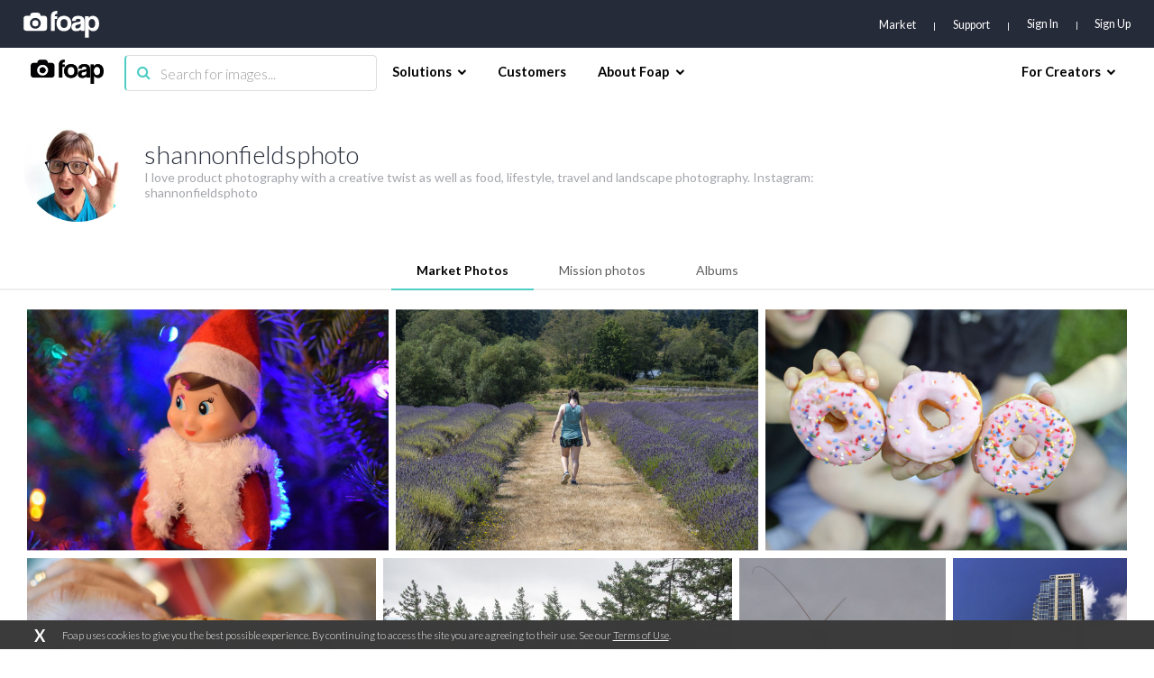

--- FILE ---
content_type: text/html; charset=utf-8
request_url: https://www.foap.com/user/shannonfieldsphoto/market/page-10
body_size: 19017
content:
<!doctype html>
<html lang="en-us" data-reactroot=""><head><meta name="viewport" content="width=device-width, initial-scale=1.0, maximum-scale=1.0, user-scalable=0, viewport-fit=cover"/><meta http-equiv="Content-Type" content="text/html; charset=utf-8"/><meta http-equiv="X-UA-Compatible" content="IE=edge"/><meta http-equiv="Referrer-Policy" content="same-origin"/><link href="https://fonts.googleapis.com/css?family=Lato:300,400,700,900|Titillium+Web:900" rel="stylesheet"/><link href="https://fonts.googleapis.com/css?family=Open+Sans:300,700,900&amp;display=swap" rel="stylesheet"/><link rel="shortcut icon" href="/assets/favicons/favicon.ico"/><link rel="icon" type="image/png" href="/assets/favicons/favicon-16x16.png" sizes="16x16"/><link rel="icon" type="image/png" href="/assets/favicons/favicon-32x32.png" sizes="32x32"/><link rel="icon" type="image/png" href="/assets/favicons/favicon.ico" sizes="64x64"/><link rel="icon" type="image/png" href="/assets/favicons/favicon-96x96.png" sizes="96x96"/><link rel="icon" type="image/png" href="/assets/favicons/android-chrome-192x192.png" sizes="192x192"/><link rel="apple-touch-icon" sizes="57x57" href="/assets/favicons/apple-touch-icon-57x57.png"/><link rel="apple-touch-icon" sizes="60x60" href="/assets/favicons/apple-touch-icon-60x60.png"/><link rel="apple-touch-icon" sizes="72x72" href="/assets/favicons/apple-touch-icon-72x72.png"/><link rel="apple-touch-icon" sizes="76x76" href="/assets/favicons/apple-touch-icon-76x76.png"/><link rel="apple-touch-icon" sizes="114x114" href="/assets/favicons/apple-touch-icon-114x114.png"/><link rel="apple-touch-icon" sizes="120x120" href="/assets/favicons/apple-touch-icon-120x120.png"/><link rel="apple-touch-icon" sizes="144x144" href="/assets/favicons/apple-touch-icon-144x144.png"/><link rel="apple-touch-icon" sizes="152x152" href="/assets/favicons/apple-touch-icon-152x152.png"/><link rel="apple-touch-icon" sizes="180x180" href="/assets/favicons/apple-touch-icon-180x180.png"/><link rel="apple-touch-icon-precomposed" sizes="144x144" href="/assets/favicons/apple-touch-icon-precomposed-144x144.png"/><link rel="apple-touch-icon-precomposed" sizes="114x114" href="/assets/favicons/apple-touch-icon-precomposed-114x114.png"/><link rel="apple-touch-icon-precomposed" sizes="72x72" href="/assets/favicons/apple-touch-icon-precomposed-72x72.png"/><link rel="apple-touch-icon-precomposed" href="/assets/favicons/apple-touch-icon-precomposed-72x72.png"/><link rel="manifest" href="/assets/favicons/manifest.json"/><link rel="mask-icon" href="/assets/favicons/safari-pinned-tab.svg" color="#262B39"/><meta name="apple-mobile-web-app-title" content="Foap Market"/><meta name="apple-mobile-web-app-capable" content="yes"/><meta name="apple-mobile-web-app-status-bar-style" content="#262B39"/><meta name="msapplication-TileColor" content="#262B39"/><meta name="msapplication-TileImage" content="/assets/favicons/mstile-144x144.png"/><meta name="theme-color" content="#262B39"/><meta property="fb:app_id" content="198520716900260"/><meta property="og:type" content="website"/><script>
                                            (function(w,d,s,l,i){w[l] = w[l] || [];w[l].push({'gtm.start':
                                                new Date().getTime(),event:'gtm.js'});var f=d.getElementsByTagName(s)[0],
                                            j=d.createElement(s),dl=l!='dataLayer'?'&l='+l:'';j.async=true;j.src=
                                            'https://www.googletagmanager.com/gtm.js?id='+i+dl;f.parentNode.insertBefore(j,f);
                                            })(window,document,'script','dataLayer','GTM-NSHSPCC');
                                        </script><link href="https://assets03.foap.com/build/main.styles.8229a25f5019585b0033.css" media="screen, projection" rel="stylesheet" type="text/css" charSet="UTF-8"/><title data-react-helmet="true">Foap.com: shannonfieldsphoto - photographer profile on Foap</title><meta data-react-helmet="true" name="description" content="shannonfieldsphoto photographer profile at Foap.com. 837 stock photos. 14 albums. I love product photography with a creative twist as well as food, lifestyle, t"/><meta data-react-helmet="true" name="robots" content="index, follow"/><meta data-react-helmet="true" property="og:url" content="https://www.foap.com/user/shannonfieldsphoto/market"/><meta data-react-helmet="true" property="og:title" content="Foap.com: shannonfieldsphoto - photographer profile on Foap"/><meta data-react-helmet="true" property="og:image" content="https://cdn1.foap.com/users/42f328f1-f579-4357-8bf2-18e0707d9f48/w290.jpeg?1660325450"/><meta data-react-helmet="true" property="og:description" content="shannonfieldsphoto photographer profile at Foap.com. 837 stock photos. 14 albums. I love product photography with a creative twist as well as food, lifestyle, t"/><meta data-react-helmet="true" name="twitter:url" content="https://www.foap.com/user/shannonfieldsphoto/market"/><meta data-react-helmet="true" name="twitter:title" content="Foap.com: shannonfieldsphoto - photographer profile on Foap"/><meta data-react-helmet="true" name="twitter:description" content="shannonfieldsphoto photographer profile at Foap.com. 837 stock photos. 14 albums. I love product photography with a creative twist as well as food, lifestyle, t"/><meta data-react-helmet="true" name="twitter:image" content="https://cdn1.foap.com/users/42f328f1-f579-4357-8bf2-18e0707d9f48/w290.jpeg?1660325450"/><link data-react-helmet="true" rel="canonical" href="https://www.foap.com/user/shannonfieldsphoto/market"/><link data-react-helmet="true" rel="prev" href="https://www.foap.com/user/shannonfieldsphoto/market/page-9"/><link data-react-helmet="true" rel="next" href="https://www.foap.com/user/shannonfieldsphoto/market/page-11"/></head><body><noscript><iframe src="https://www.googletagmanager.com/ns.html?id=GTM-NSHSPCC" style="width:0;height:0;display:none;visibility:hidden"></iframe></noscript><div id="fb-root"></div><div id="root"><div class="layout wrapper-layout " data-reactroot=""><div class="layout default-layout search-offset "><div class="component-topbar clearfix"><div class="component-topbar-preheader "><div class="container-fluid"><div class="component-topbar-logo" style="visibility:hidden"><a href="/market"><svg xmlns="http://www.w3.org/2000/svg" width="101" height="36" viewBox="0 0 101 36"><g fill="#FFFFFF" fill-rule="evenodd"><path d="M45.14 7.159h-3.308a6.3 6.3 0 0 1 .138-1.406c.093-.382.258-.694.492-.93.238-.24.559-.404.964-.497.41-.09.937-.136 1.593-.136V.029c-5.51 0-8.26 2.377-8.26 7.13V26.65h5.073V10.803h3.307V7.16z"></path><path d="M61.29 9.405c-.85-.887-1.875-1.575-3.079-2.064-1.204-.489-2.567-.736-4.083-.736-1.544 0-2.927.247-4.142.736a8.825 8.825 0 0 0-3.124 2.084c-.864.897-1.52 1.983-1.98 3.254-.457 1.269-.689 2.675-.689 4.205 0 1.512.226 2.897.67 4.171.444 1.268 1.092 2.351 1.94 3.253.85.9 1.893 1.598 3.123 2.1 1.228.508 2.63.756 4.202.756 1.491 0 2.845-.242 4.063-.735 1.215-.487 2.25-1.18 3.1-2.083.854-.898 1.507-1.976 1.965-3.236.457-1.257.689-2.665.689-4.226 0-1.56-.232-2.974-.689-4.245-.458-1.271-1.111-2.35-1.966-3.234m-7.143 13.442c-3.12 0-4.683-1.984-4.683-5.94 0-3.938 1.563-5.905 4.683-5.905s4.683 1.967 4.683 5.905c0 3.956-1.562 5.94-4.683 5.94M79.607 8.646c-.64-.646-1.493-1.142-2.549-1.487-1.057-.34-2.346-.514-3.861-.514-1.544 0-2.855.167-3.926.494-1.072.333-1.946.801-2.612 1.407a5.29 5.29 0 0 0-1.456 2.18 8.906 8.906 0 0 0-.492 2.774h4.76c.13-.872.452-1.573.963-2.101.51-.53 1.357-.794 2.537-.794.997 0 1.793.18 2.381.536.591.358.885.85.885 1.487 0 .683-.224 1.181-.667 1.484-.448.304-1.313.549-2.6.732-1.282.187-2.47.39-3.558.616-1.089.224-2.027.572-2.812 1.05a4.951 4.951 0 0 0-1.848 1.96c-.447.832-.669 1.948-.669 3.345 0 1.588.516 2.872 1.553 3.865 1.035.988 2.666 1.483 4.9 1.483 1.31 0 2.463-.205 3.46-.614.994-.408 1.796-.953 2.399-1.643a8.04 8.04 0 0 0 .313 1.744h4.721V14.33c0-1.216-.142-2.302-.43-3.27-.289-.962-.752-1.767-1.392-2.414zm-3.29 10.599c0 .578-.125 1.126-.374 1.643a4.575 4.575 0 0 1-.983 1.342 4.483 4.483 0 0 1-1.459.912 4.872 4.872 0 0 1-1.827.34c-1.653 0-2.48-.73-2.48-2.181 0-.844.278-1.489.827-1.942.551-.448 1.56-.817 3.03-1.104.945-.187 1.665-.361 2.165-.518.496-.161.877-.368 1.14-.635l-.039 2.143zM100.294 12.704c-.421-1.291-.997-2.388-1.732-3.286a7.363 7.363 0 0 0-2.655-2.06c-1.036-.476-2.158-.712-3.363-.712-2.414 0-4.209.963-5.391 2.892l-.037-2.38H82.2V35.88h5.034V24.117c1.438 2.031 3.356 3.047 5.743 3.047 1.26 0 2.379-.24 3.363-.734a6.948 6.948 0 0 0 2.498-2.08c.683-.898 1.202-1.959 1.556-3.186.353-1.227.53-2.58.53-4.062 0-1.635-.212-3.103-.63-4.398m-8.97 10.065c-2.858 0-4.287-2.114-4.287-6.34 0-1.664.414-3.01 1.237-4.04.828-1.03 1.857-1.545 3.09-1.545 1.286 0 2.333.55 3.146 1.644.815 1.095 1.219 2.515 1.219 4.257 0 4.018-1.468 6.024-4.406 6.024M27.464 6.567h-4.702a4.08 4.08 0 0 0-4.079-4.08h-5.647a4.079 4.079 0 0 0-4.078 4.08H4.251a4.076 4.076 0 0 0-4.076 4.079V22.57a4.077 4.077 0 0 0 4.076 4.08h23.213a4.08 4.08 0 0 0 4.082-4.08V10.646a4.08 4.08 0 0 0-4.082-4.079M15.86 23.825c-3.978 0-7.215-3.237-7.215-7.218 0-3.979 3.237-7.216 7.215-7.216 3.98 0 7.217 3.237 7.217 7.216 0 3.981-3.237 7.218-7.217 7.218"></path><path d="M15.86 12.528a4.086 4.086 0 0 0-4.08 4.079 4.088 4.088 0 0 0 4.08 4.082 4.087 4.087 0 0 0 4.078-4.082 4.085 4.085 0 0 0-4.079-4.08"></path></g></svg></a></div><nav class="preheader-nav" style="width:auto"><a class="text-link" href="/market">Market</a><a id="support" class="text-link" href="https://foap.zendesk.com" target="_blank">Support</a><div class="nav-menu-blocks"><a id="signin" class="text-link" href="/signin">Sign In</a><a id="signup" class="text-link" href="/signup">Sign Up</a></div><div class="mobile-trigger"><i class="fa fa-bars"></i></div></nav></div></div><div class="component-topbar-nav"><div class="container-fluid"><div class="flex-left"><div class="component-topbar-logo"><a href="/market"><img src="https://assets08.foap.com/images/logo-foap-black.png?h=7c864a5e51b2fe59c472a09862312c3b" alt="Foap.com - stock photos"/></a></div><div class="component-searchbar topbar-desktop"><div class="searchbar-input"><form><input type="search" class="input" name="search" value="" placeholder="Search for images..."/><button type="submit"><i class="icon fa fa-search"></i></button></form></div></div></div><nav class="nav-content"><div class="nav-section"><div class="nav-group"><span class="nav-group-title">Solutions<i class="fa fa-chevron-down"></i></span><div class="nav-group-elements"><a class="nav-element" href="/market">Market</a><a class="nav-element" href="https://foap.design">Optimization</a></div></div><div class="nav-group"><a class="nav-element" href="/customers"><span class="nav-group-title">Customers</span></a></div><div class="nav-group"><span class="nav-group-title">About Foap<i class="fa fa-chevron-down"></i></span><div class="nav-group-elements"><a class="nav-element" href="/contact">Our team</a><a class="nav-element" href="https://www.foap.com/blog">Blog</a><a class="nav-element" href="https://community.foap.com/for-press">In the News</a></div></div></div><div class="nav-section"><div class="nav-group"><span class="nav-group-title">For Creators<i class="fa fa-chevron-down"></i></span><div class="nav-group-elements"><a class="nav-element" href="/photographer">Sell Your Content</a><a class="nav-element" href="/missions">Active Missions</a><a class="nav-element" href="https://itunes.apple.com/app/foap-sell-your-photos/id521142420?mt=8">Foap for iOS</a><a class="nav-element" href="https://play.google.com/store/apps/details?id=com.foap.android">Foap for Android</a><a class="nav-element" href="https://foap.zendesk.com">Help</a></div></div></div></nav></div></div><div class="component-searchbar topbar-mobile"><div class="searchbar-input"><form><input type="search" class="input" name="search" value="" placeholder="Search for images..."/><button type="submit"><i class="icon fa fa-search"></i></button></form></div></div></div><div class="container-user"><header class="user-header"><div class="container-fluid"><div class="avatar-container"><img src="https://cdn2.foap.com/users/42f328f1-f579-4357-8bf2-18e0707d9f48/w180.jpeg?1660325450"/></div><div class="details-container"><h1 class="headline">shannonfieldsphoto</h1><p class="biography">I love product photography with a creative twist as well as food, lifestyle, travel and landscape photography.   Instagram: shannonfieldsphoto </p></div></div></header><div class="user-body"><div class="component-tabs"><header class="tabs-header custom-scrollbar hidden align-titles-center"><a class="tab-trigger  active"><h6 class="tab-title">Market Photos</h6></a><a class="tab-trigger  "><h6 class="tab-title">Mission photos</h6></a><a class="tab-trigger  "><h6 class="tab-title">Albums</h6></a><div class="border"></div></header><div class="tabs-wrapper"><div class="tab-wrapper active"><div class="component-tab"><div class="container-fluid"><div class="component-gallery "><div class="component-lazy-load-container"><div class="gallery-container"><div class="picture-wrapper    " id="photo-4cf2ede6-142b-4c20-8212-5304934ba655" style="width:337.5px;flex-grow:337.5;flex-basis:337.5px"><i class="placeholder" style="padding-bottom:66.66666666666666%"></i><div class="component-gallery-controls"><div title="Add to cart" class="" style="display:inline"><button class="btn btn-default btn-dark btn-s control-btn add-to-cart-btn btn-disabled" data-tip="Add to cart"><span><i class="fa fa-shopping-cart"></i></span></button></div></div><a class="component-gallery-link" href="/photos/elf-on-a-shelf-4cf2ede6-142b-4c20-8212-5304934ba655"><div class="component-gallery-photo-overlay"><h3 class="photo-overlay-caption">Elf on a Shelf</h3></div><div style="height:66.66666666666666px" class="lazyload-placeholder"></div></a></div><div class="picture-wrapper    " id="photo-064352c1-3a6f-45da-9058-e587243f1601" style="width:337.4373259052925px;flex-grow:337.4373259052925;flex-basis:337.4373259052925px"><i class="placeholder" style="padding-bottom:66.67904903417534%"></i><div class="component-gallery-controls"><div title="Add to cart" class="" style="display:inline"><button class="btn btn-default btn-dark btn-s control-btn add-to-cart-btn btn-disabled" data-tip="Add to cart"><span><i class="fa fa-shopping-cart"></i></span></button></div></div><a class="component-gallery-link" href="/photos/walking-through-lavender-064352c1-3a6f-45da-9058-e587243f1601"><div class="component-gallery-photo-overlay"><h3 class="photo-overlay-caption">Walking through Lavender </h3></div><div style="height:66.67904903417534px" class="lazyload-placeholder"></div></a></div><div class="picture-wrapper    " id="photo-a96a4c51-6ed6-43b0-b010-8709b037f52a" style="width:337.5px;flex-grow:337.5;flex-basis:337.5px"><i class="placeholder" style="padding-bottom:66.66666666666666%"></i><div class="component-gallery-controls"><div title="Add to cart" class="" style="display:inline"><button class="btn btn-default btn-dark btn-s control-btn add-to-cart-btn btn-disabled" data-tip="Add to cart"><span><i class="fa fa-shopping-cart"></i></span></button></div></div><a class="component-gallery-link" href="/photos/children-holding-doughnuts-in-their-hands-a96a4c51-6ed6-43b0-b010-8709b037f52a"><div class="component-gallery-photo-overlay"><h3 class="photo-overlay-caption">Children holding doughnuts in their hands</h3></div><div style="height:66.66666666666666px" class="lazyload-placeholder"></div></a></div><div class="picture-wrapper    " id="photo-230149aa-5076-4ec6-b84a-9468a3ab14ec" style="width:337.5px;flex-grow:337.5;flex-basis:337.5px"><i class="placeholder" style="padding-bottom:66.66666666666666%"></i><div class="component-gallery-controls"><div title="Add to cart" class="" style="display:inline"><button class="btn btn-default btn-dark btn-s control-btn add-to-cart-btn btn-disabled" data-tip="Add to cart"><span><i class="fa fa-shopping-cart"></i></span></button></div></div><a class="component-gallery-link" href="/photos/about-to-take-a-bite-of-a-grilled-cheese-and-pulled-pork-sandwich-230149aa-5076-4ec6-b84a-9468a3ab14ec"><div class="component-gallery-photo-overlay"><h3 class="photo-overlay-caption">About to take a bite of a grilled cheese and pulled pork sandwich </h3></div><div style="height:66.66666666666666px" class="lazyload-placeholder"></div></a></div><div class="picture-wrapper    " id="photo-12222a56-dd9c-41a1-b710-278504d60ed2" style="width:337.5px;flex-grow:337.5;flex-basis:337.5px"><i class="placeholder" style="padding-bottom:66.66666666666666%"></i><div class="component-gallery-controls"><div title="Add to cart" class="" style="display:inline"><button class="btn btn-default btn-dark btn-s control-btn add-to-cart-btn btn-disabled" data-tip="Add to cart"><span><i class="fa fa-shopping-cart"></i></span></button></div></div><a class="component-gallery-link" href="/photos/couch-on-a-mountain-12222a56-dd9c-41a1-b710-278504d60ed2"><div class="component-gallery-photo-overlay"><h3 class="photo-overlay-caption">Couch on a Mountain </h3></div><div style="height:66.66666666666666px" class="lazyload-placeholder"></div></a></div><div class="picture-wrapper    " id="photo-f35c3e26-7cf0-4f35-a1cd-624bc82f4d3f" style="width:199.07098121085596px;flex-grow:199.07098121085596;flex-basis:199.07098121085596px"><i class="placeholder" style="padding-bottom:113.02501179801794%"></i><div class="component-gallery-controls"><div title="Add to cart" class="" style="display:inline"><button class="btn btn-default btn-dark btn-s control-btn add-to-cart-btn btn-disabled" data-tip="Add to cart"><span><i class="fa fa-shopping-cart"></i></span></button></div></div><a class="component-gallery-link" href="/photos/a-praying-mantis-on-a-concrete-wall-f35c3e26-7cf0-4f35-a1cd-624bc82f4d3f"><div class="component-gallery-photo-overlay"><h3 class="photo-overlay-caption">A praying mantis on a concrete wall</h3></div><div style="height:113.02501179801794px" class="lazyload-placeholder"></div></a></div><div class="picture-wrapper    " id="photo-0cc21ea0-d38d-49be-839f-26291eb4de51" style="width:168.71391917896088px;flex-grow:168.71391917896088;flex-basis:168.71391917896088px"><i class="placeholder" style="padding-bottom:133.3618477331052%"></i><div class="component-gallery-controls"><div title="Add to cart" class="" style="display:inline"><button class="btn btn-default btn-dark btn-s control-btn add-to-cart-btn btn-disabled" data-tip="Add to cart"><span><i class="fa fa-shopping-cart"></i></span></button></div></div><a class="component-gallery-link" href="/photos/clouds-building-i-noticed-that-the-clouds-in-the-sky-were-lining-up-beautifully-with-the-clouds-in-the-reflection-on-this-building-0cc21ea0-d38d-49be-839f-26291eb4de51"><div class="component-gallery-photo-overlay"><h3 class="photo-overlay-caption">Clouds &amp; Building. I noticed that the clouds in the sky were lining up beautifully with the clouds in the reflection on this building. </h3></div><div style="height:133.3618477331052px" class="lazyload-placeholder"></div></a></div><div class="picture-wrapper    " id="photo-6e6b89a4-01cd-4e7d-bcc8-bfaef8e84913" style="width:337.55847193347194px;flex-grow:337.55847193347194;flex-basis:337.55847193347194px"><i class="placeholder" style="padding-bottom:66.65511865581153%"></i><div class="component-gallery-controls"><div title="Add to cart" class="" style="display:inline"><button class="btn btn-default btn-dark btn-s control-btn add-to-cart-btn btn-disabled" data-tip="Add to cart"><span><i class="fa fa-shopping-cart"></i></span></button></div></div><a class="component-gallery-link" href="/photos/color-pencils-over-white-background-6e6b89a4-01cd-4e7d-bcc8-bfaef8e84913"><div class="component-gallery-photo-overlay"><h3 class="photo-overlay-caption">Color pencils over white background</h3></div><div style="height:66.65511865581153px" class="lazyload-placeholder"></div></a></div><div class="picture-wrapper    " id="photo-b637a5a4-3d45-4dfb-9ed1-4830c25357fa" style="width:337.5px;flex-grow:337.5;flex-basis:337.5px"><i class="placeholder" style="padding-bottom:66.66666666666666%"></i><div class="component-gallery-controls"><div title="Add to cart" class="" style="display:inline"><button class="btn btn-default btn-dark btn-s control-btn add-to-cart-btn btn-disabled" data-tip="Add to cart"><span><i class="fa fa-shopping-cart"></i></span></button></div></div><a class="component-gallery-link" href="/photos/close-up-of-a-cupcake-b637a5a4-3d45-4dfb-9ed1-4830c25357fa"><div class="component-gallery-photo-overlay"><h3 class="photo-overlay-caption">Close-up of a cupcake</h3></div><div style="height:66.66666666666666px" class="lazyload-placeholder"></div></a></div><div class="picture-wrapper    " id="photo-f7f0d4d1-c3ce-4508-affe-9e46160a200d" style="width:150px;flex-grow:150;flex-basis:150px"><i class="placeholder" style="padding-bottom:150%"></i><div class="component-gallery-controls"><div title="Add to cart" class="" style="display:inline"><button class="btn btn-default btn-dark btn-s control-btn add-to-cart-btn btn-disabled" data-tip="Add to cart"><span><i class="fa fa-shopping-cart"></i></span></button></div></div><a class="component-gallery-link" href="/photos/through-the-woods-in-fall-f7f0d4d1-c3ce-4508-affe-9e46160a200d"><div class="component-gallery-photo-overlay"><h3 class="photo-overlay-caption">Through the Woods in Fall</h3></div><div style="height:150px" class="lazyload-placeholder"></div></a></div><div class="picture-wrapper    " id="photo-ca163142-b0fc-4582-a406-64d9fcc7edd9" style="width:337.5px;flex-grow:337.5;flex-basis:337.5px"><i class="placeholder" style="padding-bottom:66.66666666666666%"></i><div class="component-gallery-controls"><div title="Add to cart" class="" style="display:inline"><button class="btn btn-default btn-dark btn-s control-btn add-to-cart-btn btn-disabled" data-tip="Add to cart"><span><i class="fa fa-shopping-cart"></i></span></button></div></div><a class="component-gallery-link" href="/photos/baking-healthy-breakfast-muffins-ca163142-b0fc-4582-a406-64d9fcc7edd9"><div class="component-gallery-photo-overlay"><h3 class="photo-overlay-caption">Baking Healthy Breakfast Muffins </h3></div><div style="height:66.66666666666666px" class="lazyload-placeholder"></div></a></div><div class="picture-wrapper    " id="photo-164a4854-f415-4b10-a0fb-6efd242136da" style="width:149.98613165680473px;flex-grow:149.98613165680473;flex-basis:149.98613165680473px"><i class="placeholder" style="padding-bottom:150.0138696255201%"></i><div class="component-gallery-controls"><div title="Add to cart" class="" style="display:inline"><button class="btn btn-default btn-dark btn-s control-btn add-to-cart-btn btn-disabled" data-tip="Add to cart"><span><i class="fa fa-shopping-cart"></i></span></button></div></div><a class="component-gallery-link" href="/photos/a-snail-resting-on-a-tree-in-the-woods-in-umstead-state-park-in-raleigh-north-carolina-164a4854-f415-4b10-a0fb-6efd242136da"><div class="component-gallery-photo-overlay"><h3 class="photo-overlay-caption">A snail resting on a tree in the woods in Umstead State Park in Raleigh North Carolina </h3></div><div style="height:150.0138696255201px" class="lazyload-placeholder"></div></a></div><div class="picture-wrapper    " id="photo-006f745c-1804-4533-bdae-4ac6402144cd" style="width:337.5px;flex-grow:337.5;flex-basis:337.5px"><i class="placeholder" style="padding-bottom:66.66666666666666%"></i><div class="component-gallery-controls"><div title="Add to cart" class="" style="display:inline"><button class="btn btn-default btn-dark btn-s control-btn add-to-cart-btn btn-disabled" data-tip="Add to cart"><span><i class="fa fa-shopping-cart"></i></span></button></div></div><a class="component-gallery-link" href="/photos/chocolate-cupcakes-with-bourbon-glazed-popcorn-006f745c-1804-4533-bdae-4ac6402144cd"><div class="component-gallery-photo-overlay"><h3 class="photo-overlay-caption">Chocolate Cupcakes with Bourbon Glazed Popcorn</h3></div><div style="height:66.66666666666666px" class="lazyload-placeholder"></div></a></div><div class="picture-wrapper    " id="photo-8d1a44e3-bf68-41ee-8845-42045c845953" style="width:337.5px;flex-grow:337.5;flex-basis:337.5px"><i class="placeholder" style="padding-bottom:66.66666666666666%"></i><div class="component-gallery-controls"><div title="Add to cart" class="" style="display:inline"><button class="btn btn-default btn-dark btn-s control-btn add-to-cart-btn btn-disabled" data-tip="Add to cart"><span><i class="fa fa-shopping-cart"></i></span></button></div></div><a class="component-gallery-link" href="/photos/horseback-riding-8d1a44e3-bf68-41ee-8845-42045c845953"><div class="component-gallery-photo-overlay"><h3 class="photo-overlay-caption">Horseback Riding </h3></div><div style="height:66.66666666666666px" class="lazyload-placeholder"></div></a></div><div class="picture-wrapper    " id="photo-9492c161-a1c2-4bed-ae3c-9218a07e3c84" style="width:337.5px;flex-grow:337.5;flex-basis:337.5px"><i class="placeholder" style="padding-bottom:66.66666666666666%"></i><div class="component-gallery-controls"><div title="Add to cart" class="" style="display:inline"><button class="btn btn-default btn-dark btn-s control-btn add-to-cart-btn btn-disabled" data-tip="Add to cart"><span><i class="fa fa-shopping-cart"></i></span></button></div></div><a class="component-gallery-link" href="/photos/orange-tabby-cat-in-front-of-christmas-lights-9492c161-a1c2-4bed-ae3c-9218a07e3c84"><div class="component-gallery-photo-overlay"><h3 class="photo-overlay-caption">Orange Tabby Cat in front of Christmas Lights </h3></div><div style="height:66.66666666666666px" class="lazyload-placeholder"></div></a></div><div class="picture-wrapper    " id="photo-2c4b2f49-a57b-4b4b-992e-979b66f8be4a" style="width:150px;flex-grow:150;flex-basis:150px"><i class="placeholder" style="padding-bottom:150%"></i><div class="component-gallery-controls"><div title="Add to cart" class="" style="display:inline"><button class="btn btn-default btn-dark btn-s control-btn add-to-cart-btn btn-disabled" data-tip="Add to cart"><span><i class="fa fa-shopping-cart"></i></span></button></div></div><a class="component-gallery-link" href="/photos/an-approaching-train-in-the-nyc-subway-2c4b2f49-a57b-4b4b-992e-979b66f8be4a"><div class="component-gallery-photo-overlay"><h3 class="photo-overlay-caption">An approaching train in the NYC subway </h3></div><div style="height:150px" class="lazyload-placeholder"></div></a></div><div class="picture-wrapper    " id="photo-1fe02676-79a8-4fa5-8bc7-d0527ddf200c" style="width:150px;flex-grow:150;flex-basis:150px"><i class="placeholder" style="padding-bottom:150%"></i><div class="component-gallery-controls"><div title="Add to cart" class="" style="display:inline"><button class="btn btn-default btn-dark btn-s control-btn add-to-cart-btn btn-disabled" data-tip="Add to cart"><span><i class="fa fa-shopping-cart"></i></span></button></div></div><a class="component-gallery-link" href="/photos/chocolate-cupcake-with-a-green-background-1fe02676-79a8-4fa5-8bc7-d0527ddf200c"><div class="component-gallery-photo-overlay"><h3 class="photo-overlay-caption">Chocolate Cupcake with a Green Background </h3></div><div style="height:150px" class="lazyload-placeholder"></div></a></div><div class="picture-wrapper    " id="photo-27f0203c-1428-416a-9918-9461dccd3528" style="width:150px;flex-grow:150;flex-basis:150px"><i class="placeholder" style="padding-bottom:150%"></i><div class="component-gallery-controls"><div title="Add to cart" class="" style="display:inline"><button class="btn btn-default btn-dark btn-s control-btn add-to-cart-btn btn-disabled" data-tip="Add to cart"><span><i class="fa fa-shopping-cart"></i></span></button></div></div><a class="component-gallery-link" href="/photos/close-up-of-a-boy-gesturing-27f0203c-1428-416a-9918-9461dccd3528"><div class="component-gallery-photo-overlay"><h3 class="photo-overlay-caption">Close-up of a boy gesturing</h3></div><div style="height:150px" class="lazyload-placeholder"></div></a></div><div class="picture-wrapper    " id="photo-f7d445ad-810e-4fb5-afa1-0c5825f12707" style="width:337.5px;flex-grow:337.5;flex-basis:337.5px"><i class="placeholder" style="padding-bottom:66.66666666666666%"></i><div class="component-gallery-controls"><div title="Add to cart" class="" style="display:inline"><button class="btn btn-default btn-dark btn-s control-btn add-to-cart-btn btn-disabled" data-tip="Add to cart"><span><i class="fa fa-shopping-cart"></i></span></button></div></div><a class="component-gallery-link" href="/photos/swinging-for-the-fences-f7d445ad-810e-4fb5-afa1-0c5825f12707"><div class="component-gallery-photo-overlay"><h3 class="photo-overlay-caption">Swinging for the Fences</h3></div><div style="height:66.66666666666666px" class="lazyload-placeholder"></div></a></div><div class="picture-wrapper    " id="photo-06d08101-b370-4203-9c1b-6ebf3f37bf51" style="width:337.5px;flex-grow:337.5;flex-basis:337.5px"><i class="placeholder" style="padding-bottom:66.66666666666666%"></i><div class="component-gallery-controls"><div title="Add to cart" class="" style="display:inline"><button class="btn btn-default btn-dark btn-s control-btn add-to-cart-btn btn-disabled" data-tip="Add to cart"><span><i class="fa fa-shopping-cart"></i></span></button></div></div><a class="component-gallery-link" href="/photos/three-children-on-mobile-devices-on-a-plane-06d08101-b370-4203-9c1b-6ebf3f37bf51"><div class="component-gallery-photo-overlay"><h3 class="photo-overlay-caption">Three children on mobile devices on a plane</h3></div><div style="height:66.66666666666666px" class="lazyload-placeholder"></div></a></div><div class="picture-wrapper    " id="photo-78560431-b7c8-4a81-9cd5-29261718eb83" style="width:337.5px;flex-grow:337.5;flex-basis:337.5px"><i class="placeholder" style="padding-bottom:66.66666666666666%"></i><div class="component-gallery-controls"><div title="Add to cart" class="" style="display:inline"><button class="btn btn-default btn-dark btn-s control-btn add-to-cart-btn btn-disabled" data-tip="Add to cart"><span><i class="fa fa-shopping-cart"></i></span></button></div></div><a class="component-gallery-link" href="/photos/green-slime-cupcake-78560431-b7c8-4a81-9cd5-29261718eb83"><div class="component-gallery-photo-overlay"><h3 class="photo-overlay-caption">Green &quot;Slime&quot; cupcake</h3></div><div style="height:66.66666666666666px" class="lazyload-placeholder"></div></a></div><div class="picture-wrapper    " id="photo-d0ac3dfc-d372-4c63-9fc5-613015630700" style="width:337.5px;flex-grow:337.5;flex-basis:337.5px"><i class="placeholder" style="padding-bottom:66.66666666666666%"></i><div class="component-gallery-controls"><div title="Add to cart" class="" style="display:inline"><button class="btn btn-default btn-dark btn-s control-btn add-to-cart-btn btn-disabled" data-tip="Add to cart"><span><i class="fa fa-shopping-cart"></i></span></button></div></div><a class="component-gallery-link" href="/photos/sleeping-at-the-top-of-the-mountain-d0ac3dfc-d372-4c63-9fc5-613015630700"><div class="component-gallery-photo-overlay"><h3 class="photo-overlay-caption">Sleeping at the Top of the Mountain </h3></div><div style="height:66.66666666666666px" class="lazyload-placeholder"></div></a></div><div class="picture-wrapper    " id="photo-617dd3ee-26d7-4030-aac3-494aca09dae5" style="width:338.6029411764706px;flex-grow:338.6029411764706;flex-basis:338.6029411764706px"><i class="placeholder" style="padding-bottom:66.44951140065146%"></i><div class="component-gallery-controls"><div title="Add to cart" class="" style="display:inline"><button class="btn btn-default btn-dark btn-s control-btn add-to-cart-btn btn-disabled" data-tip="Add to cart"><span><i class="fa fa-shopping-cart"></i></span></button></div></div><a class="component-gallery-link" href="/photos/seagull-taking-flight-617dd3ee-26d7-4030-aac3-494aca09dae5"><div class="component-gallery-photo-overlay"><h3 class="photo-overlay-caption">Seagull taking flight</h3></div><div style="height:66.44951140065146px" class="lazyload-placeholder"></div></a></div><div class="picture-wrapper    " id="photo-2e151330-2e65-4319-9513-3df44a7ae9e7" style="width:150.01354035024372px;flex-grow:150.01354035024372;flex-basis:150.01354035024372px"><i class="placeholder" style="padding-bottom:149.98646087191986%"></i><div class="component-gallery-controls"><div title="Add to cart" class="" style="display:inline"><button class="btn btn-default btn-dark btn-s control-btn add-to-cart-btn btn-disabled" data-tip="Add to cart"><span><i class="fa fa-shopping-cart"></i></span></button></div></div><a class="component-gallery-link" href="/photos/six-pack-of-glass-coke-bottles-2e151330-2e65-4319-9513-3df44a7ae9e7"><div class="component-gallery-photo-overlay"><h3 class="photo-overlay-caption">Six Pack of Glass Coke Bottles </h3></div><div style="height:149.98646087191986px" class="lazyload-placeholder"></div></a></div><div class="picture-wrapper    " id="photo-a27417b6-4e85-46ca-a305-c6f7c3c301e4" style="width:168.75px;flex-grow:168.75;flex-basis:168.75px"><i class="placeholder" style="padding-bottom:133.33333333333331%"></i><div class="component-gallery-controls"><div title="Add to cart" class="" style="display:inline"><button class="btn btn-default btn-dark btn-s control-btn add-to-cart-btn btn-disabled" data-tip="Add to cart"><span><i class="fa fa-shopping-cart"></i></span></button></div></div><a class="component-gallery-link" href="/photos/autumn-trails-a27417b6-4e85-46ca-a305-c6f7c3c301e4"><div class="component-gallery-photo-overlay"><h3 class="photo-overlay-caption">Autumn Trails</h3></div><div style="height:133.33333333333331px" class="lazyload-placeholder"></div></a></div><div class="picture-wrapper    " id="photo-47345c32-582b-4a96-b2b8-c39f502bdced" style="width:149.97115384615384px;flex-grow:149.97115384615384;flex-basis:149.97115384615384px"><i class="placeholder" style="padding-bottom:150.02885170225045%"></i><div class="component-gallery-controls"><div title="Add to cart" class="" style="display:inline"><button class="btn btn-default btn-dark btn-s control-btn add-to-cart-btn btn-disabled" data-tip="Add to cart"><span><i class="fa fa-shopping-cart"></i></span></button></div></div><a class="component-gallery-link" href="/photos/bowling-shoes-47345c32-582b-4a96-b2b8-c39f502bdced"><div class="component-gallery-photo-overlay"><h3 class="photo-overlay-caption">Bowling Shoes</h3></div><div style="height:150.02885170225045px" class="lazyload-placeholder"></div></a></div><div class="picture-wrapper    " id="photo-77f243c9-45a6-4d45-bfa2-935dd487d305" style="width:225px;flex-grow:225;flex-basis:225px"><i class="placeholder" style="padding-bottom:100%"></i><div class="component-gallery-controls"><div title="Add to cart" class="" style="display:inline"><button class="btn btn-default btn-dark btn-s control-btn add-to-cart-btn btn-disabled" data-tip="Add to cart"><span><i class="fa fa-shopping-cart"></i></span></button></div></div><a class="component-gallery-link" href="/photos/my-style-fashion-flat-lay-77f243c9-45a6-4d45-bfa2-935dd487d305"><div class="component-gallery-photo-overlay"><h3 class="photo-overlay-caption">My Style - Fashion Flat Lay </h3></div><div style="height:100px" class="lazyload-placeholder"></div></a></div><div class="picture-wrapper    " id="photo-d69cb1b7-05e6-47b2-ba85-c829aaddfdc2" style="width:205.73275862068965px;flex-grow:205.73275862068965;flex-basis:205.73275862068965px"><i class="placeholder" style="padding-bottom:109.36517913262098%"></i><div class="component-gallery-controls"><div title="Add to cart" class="" style="display:inline"><button class="btn btn-default btn-dark btn-s control-btn add-to-cart-btn btn-disabled" data-tip="Add to cart"><span><i class="fa fa-shopping-cart"></i></span></button></div></div><a class="component-gallery-link" href="/photos/getting-impatient-before-the-daddy-daughter-dance-d69cb1b7-05e6-47b2-ba85-c829aaddfdc2"><div class="component-gallery-photo-overlay"><h3 class="photo-overlay-caption">Getting Impatient before the Daddy Daughter Dance</h3></div><div style="height:109.36517913262098px" class="lazyload-placeholder"></div></a></div><div class="picture-wrapper    " id="photo-3fa32c1a-2a1d-4cb6-a1e1-52846b099f40" style="width:150px;flex-grow:150;flex-basis:150px"><i class="placeholder" style="padding-bottom:150%"></i><div class="component-gallery-controls"><div title="Add to cart" class="" style="display:inline"><button class="btn btn-default btn-dark btn-s control-btn add-to-cart-btn btn-disabled" data-tip="Add to cart"><span><i class="fa fa-shopping-cart"></i></span></button></div></div><a class="component-gallery-link" href="/photos/balancing-beauty-products-3fa32c1a-2a1d-4cb6-a1e1-52846b099f40"><div class="component-gallery-photo-overlay"><h3 class="photo-overlay-caption">Balancing Beauty Products</h3></div><div style="height:150px" class="lazyload-placeholder"></div></a></div><div class="picture-wrapper    " id="photo-59c609a2-5ee8-4fe3-ab16-5237fcba6c63" style="width:150px;flex-grow:150;flex-basis:150px"><i class="placeholder" style="padding-bottom:150%"></i><div class="component-gallery-controls"><div title="Add to cart" class="" style="display:inline"><button class="btn btn-default btn-dark btn-s control-btn add-to-cart-btn btn-disabled" data-tip="Add to cart"><span><i class="fa fa-shopping-cart"></i></span></button></div></div><a class="component-gallery-link" href="/photos/box-of-red-white-and-silver-ornaments-59c609a2-5ee8-4fe3-ab16-5237fcba6c63"><div class="component-gallery-photo-overlay"><h3 class="photo-overlay-caption">Box of Red, White and Silver Ornaments </h3></div><div style="height:150px" class="lazyload-placeholder"></div></a></div><div class="picture-wrapper    " id="photo-2bde4b86-afde-4f03-9994-d64357e46f8a" style="width:168.75px;flex-grow:168.75;flex-basis:168.75px"><i class="placeholder" style="padding-bottom:133.33333333333331%"></i><div class="component-gallery-controls"><div title="Add to cart" class="" style="display:inline"><button class="btn btn-default btn-dark btn-s control-btn add-to-cart-btn btn-disabled" data-tip="Add to cart"><span><i class="fa fa-shopping-cart"></i></span></button></div></div><a class="component-gallery-link" href="/photos/walking-through-an-ice-cave-into-the-sunshine-2bde4b86-afde-4f03-9994-d64357e46f8a"><div class="component-gallery-photo-overlay"><h3 class="photo-overlay-caption">Walking through an ice cave into the sunshine</h3></div><div style="height:133.33333333333331px" class="lazyload-placeholder"></div></a></div><div class="picture-wrapper    " id="photo-ecb4093d-fe5a-4948-b0f3-3a1be4898f58" style="width:337.5px;flex-grow:337.5;flex-basis:337.5px"><i class="placeholder" style="padding-bottom:66.66666666666666%"></i><div class="component-gallery-controls"><div title="Add to cart" class="" style="display:inline"><button class="btn btn-default btn-dark btn-s control-btn add-to-cart-btn btn-disabled" data-tip="Add to cart"><span><i class="fa fa-shopping-cart"></i></span></button></div></div><a class="component-gallery-link" href="/photos/ceramiracle-skin-supplement-ecb4093d-fe5a-4948-b0f3-3a1be4898f58"><div class="component-gallery-photo-overlay"><h3 class="photo-overlay-caption">Ceramiracle skin supplement </h3></div><div style="height:66.66666666666666px" class="lazyload-placeholder"></div></a></div><div class="picture-wrapper    " id="photo-787100c6-3e41-4d7a-9ab8-decdacb26a13" style="width:299.4117647058824px;flex-grow:299.4117647058824;flex-basis:299.4117647058824px"><i class="placeholder" style="padding-bottom:75.14734774066798%"></i><div class="component-gallery-controls"><div title="Add to cart" class="" style="display:inline"><button class="btn btn-default btn-dark btn-s control-btn add-to-cart-btn btn-disabled" data-tip="Add to cart"><span><i class="fa fa-shopping-cart"></i></span></button></div></div><a class="component-gallery-link" href="/photos/happy-family-having-fun-together-in-outdoors-swimming-pool-787100c6-3e41-4d7a-9ab8-decdacb26a13"><div class="component-gallery-photo-overlay"><h3 class="photo-overlay-caption">Happy family having fun together in outdoors swimming pool</h3></div><div style="height:75.14734774066798px" class="lazyload-placeholder"></div></a></div><div class="picture-wrapper    " id="photo-090cc6f7-c2b2-43fb-8c02-24c4753c13fe" style="width:338.62102217936354px;flex-grow:338.62102217936354;flex-basis:338.62102217936354px"><i class="placeholder" style="padding-bottom:66.44596326356258%"></i><div class="component-gallery-controls"><div title="Add to cart" class="" style="display:inline"><button class="btn btn-default btn-dark btn-s control-btn add-to-cart-btn btn-disabled" data-tip="Add to cart"><span><i class="fa fa-shopping-cart"></i></span></button></div></div><a class="component-gallery-link" href="/photos/a-view-of-the-opera-house-and-the-sydney-skyline-from-a-boat-in-the-harbor-090cc6f7-c2b2-43fb-8c02-24c4753c13fe"><div class="component-gallery-photo-overlay"><h3 class="photo-overlay-caption">A view of the Opera House and the Sydney Skyline from a boat in the harbor </h3></div><div style="height:66.44596326356258px" class="lazyload-placeholder"></div></a></div><div class="picture-wrapper    " id="photo-23c794af-a15a-46a3-938b-64d4124eb006" style="width:338.6029411764706px;flex-grow:338.6029411764706;flex-basis:338.6029411764706px"><i class="placeholder" style="padding-bottom:66.44951140065146%"></i><div class="component-gallery-controls"><div title="Add to cart" class="" style="display:inline"><button class="btn btn-default btn-dark btn-s control-btn add-to-cart-btn btn-disabled" data-tip="Add to cart"><span><i class="fa fa-shopping-cart"></i></span></button></div></div><a class="component-gallery-link" href="/photos/tropical-point-of-view-23c794af-a15a-46a3-938b-64d4124eb006"><div class="component-gallery-photo-overlay"><h3 class="photo-overlay-caption">Tropical Point of View</h3></div><div style="height:66.44951140065146px" class="lazyload-placeholder"></div></a></div><div class="picture-wrapper    " id="photo-b633f5c8-5eb1-4de2-9e2f-569d56112b03" style="width:156.17283950617283px;flex-grow:156.17283950617283;flex-basis:156.17283950617283px"><i class="placeholder" style="padding-bottom:144.07114624505928%"></i><div class="component-gallery-controls"><div title="Add to cart" class="" style="display:inline"><button class="btn btn-default btn-dark btn-s control-btn add-to-cart-btn btn-disabled" data-tip="Add to cart"><span><i class="fa fa-shopping-cart"></i></span></button></div></div><a class="component-gallery-link" href="/photos/girl-holding-a-spring-plant-b633f5c8-5eb1-4de2-9e2f-569d56112b03"><div class="component-gallery-photo-overlay"><h3 class="photo-overlay-caption">Girl holding a spring plant</h3></div><div style="height:144.07114624505928px" class="lazyload-placeholder"></div></a></div><div class="picture-wrapper    " id="photo-96010041-4fc8-4b10-837e-20fdb8c4a05b" style="width:150px;flex-grow:150;flex-basis:150px"><i class="placeholder" style="padding-bottom:150%"></i><div class="component-gallery-controls"><div title="Add to cart" class="" style="display:inline"><button class="btn btn-default btn-dark btn-s control-btn add-to-cart-btn btn-disabled" data-tip="Add to cart"><span><i class="fa fa-shopping-cart"></i></span></button></div></div><a class="component-gallery-link" href="/photos/cupcake-with-juice-in-bottle-96010041-4fc8-4b10-837e-20fdb8c4a05b"><div class="component-gallery-photo-overlay"><h3 class="photo-overlay-caption">Cupcake with juice in bottle</h3></div><div style="height:150px" class="lazyload-placeholder"></div></a></div><div class="picture-wrapper    " id="photo-72cc20be-67f3-4150-bf48-90717bfd6152" style="width:401.4px;flex-grow:401.4;flex-basis:401.4px"><i class="placeholder" style="padding-bottom:56.05381165919282%"></i><div class="component-gallery-controls"><div title="Add to cart" class="" style="display:inline"><button class="btn btn-default btn-dark btn-s control-btn add-to-cart-btn btn-disabled" data-tip="Add to cart"><span><i class="fa fa-shopping-cart"></i></span></button></div></div><a class="component-gallery-link" href="/photos/the-autumn-sun-beaming-above-asheville-nc-on-a-fall-day-just-before-sunset-72cc20be-67f3-4150-bf48-90717bfd6152"><div class="component-gallery-photo-overlay"><h3 class="photo-overlay-caption">The Autumn sun beaming above Asheville NC on a Fall day just before sunset. </h3></div><div style="height:56.05381165919282px" class="lazyload-placeholder"></div></a></div><div class="picture-wrapper    " id="photo-bfe73af9-3793-487e-96d0-14c41138a38d" style="width:337.5px;flex-grow:337.5;flex-basis:337.5px"><i class="placeholder" style="padding-bottom:66.66666666666666%"></i><div class="component-gallery-controls"><div title="Add to cart" class="" style="display:inline"><button class="btn btn-default btn-dark btn-s control-btn add-to-cart-btn btn-disabled" data-tip="Add to cart"><span><i class="fa fa-shopping-cart"></i></span></button></div></div><a class="component-gallery-link" href="/photos/grand-teton-sunset-bfe73af9-3793-487e-96d0-14c41138a38d"><div class="component-gallery-photo-overlay"><h3 class="photo-overlay-caption">Grand Teton Sunset</h3></div><div style="height:66.66666666666666px" class="lazyload-placeholder"></div></a></div><div class="picture-wrapper    " id="photo-3692ffaa-388c-4fd7-b388-880ad0c67e0b" style="width:337.5px;flex-grow:337.5;flex-basis:337.5px"><i class="placeholder" style="padding-bottom:66.66666666666666%"></i><div class="component-gallery-controls"><div title="Add to cart" class="" style="display:inline"><button class="btn btn-default btn-dark btn-s control-btn add-to-cart-btn btn-disabled" data-tip="Add to cart"><span><i class="fa fa-shopping-cart"></i></span></button></div></div><a class="component-gallery-link" href="/photos/cupcakes-on-table-3692ffaa-388c-4fd7-b388-880ad0c67e0b"><div class="component-gallery-photo-overlay"><h3 class="photo-overlay-caption">Cupcakes on table</h3></div><div style="height:66.66666666666666px" class="lazyload-placeholder"></div></a></div></div></div></div><div class="component-pagination"><div class="pagination-list"><a class="pagination-element pagination-element-prev" rel="prev" href="/user/shannonfieldsphoto/market/page-9"><i class="fa fa-chevron-left"></i></a><a class="pagination-element" href="/user/shannonfieldsphoto/market/page-5">5</a><a class="pagination-element" href="/user/shannonfieldsphoto/market/page-6">6</a><a class="pagination-element" href="/user/shannonfieldsphoto/market/page-7">7</a><a class="pagination-element" href="/user/shannonfieldsphoto/market/page-8">8</a><a class="pagination-element" href="/user/shannonfieldsphoto/market/page-9">9</a><a class="pagination-element active">10</a><a class="pagination-element" href="/user/shannonfieldsphoto/market/page-11">11</a><a class="pagination-element" href="/user/shannonfieldsphoto/market/page-12">12</a><a class="pagination-element" href="/user/shannonfieldsphoto/market/page-13">13</a><a class="pagination-element" href="/user/shannonfieldsphoto/market/page-14">14</a><a rel="next" class="pagination-element pagination-element-next" href="/user/shannonfieldsphoto/market/page-11"><i class="fa fa-chevron-right"></i></a></div></div></div></div></div><div class="tab-wrapper "><div class="component-tab"><div class="container-fluid"><div class="component-gallery "><div class="component-lazy-load-container"><div class="gallery-container"><div class="component-gallery-no-result"><h1 class="no-results-headline">Oops. We couldn’t find more results<!-- --> for &quot;mission&quot;<!-- -->.</h1><p class="no-results-subheadline">Check the spelling or try to modify your search.</p><img class="no-results-icon" src="https://assets08.foap.com/images/no-results-icon.png?h=66451a4d6b436764ffb6c3f57a4290db"/>)}</div></div></div></div><div class="component-pagination"><div class="pagination-list"><a class="pagination-element pagination-element-prev" rel="prev" href="/user/shannonfieldsphoto/market/page-9"><i class="fa fa-chevron-left"></i></a><a class="pagination-element" href="/user/shannonfieldsphoto/market/page-5">5</a><a class="pagination-element" href="/user/shannonfieldsphoto/market/page-6">6</a><a class="pagination-element" href="/user/shannonfieldsphoto/market/page-7">7</a><a class="pagination-element" href="/user/shannonfieldsphoto/market/page-8">8</a><a class="pagination-element" href="/user/shannonfieldsphoto/market/page-9">9</a><a class="pagination-element active">10</a><a class="pagination-element" href="/user/shannonfieldsphoto/market/page-11">11</a><a class="pagination-element" href="/user/shannonfieldsphoto/market/page-12">12</a><a class="pagination-element" href="/user/shannonfieldsphoto/market/page-13">13</a><a class="pagination-element" href="/user/shannonfieldsphoto/market/page-14">14</a><a rel="next" class="pagination-element pagination-element-next" href="/user/shannonfieldsphoto/market/page-11"><i class="fa fa-chevron-right"></i></a></div></div></div></div></div><div class="tab-wrapper "><div class="component-tab"><div class="container-fluid"><div class="component-gallery "><div class="component-lazy-load-container"><div class="gallery-container"><div class="component-gallery-no-result"><h1 class="no-results-headline">Oops. We couldn’t find more results<!-- --> for &quot;albums&quot;<!-- -->.</h1><p class="no-results-subheadline">Check the spelling or try to modify your search.</p><img class="no-results-icon" src="https://assets08.foap.com/images/no-results-icon.png?h=66451a4d6b436764ffb6c3f57a4290db"/>)}</div></div></div></div></div></div></div></div></div></div></div><div class="footer footer-default "><div class="footer-content"><div class="container-fluid small"><div class="row"><div class="col col-brand"><div class="brand"><img src="https://assets02.foap.com/images/logo-foap-white.png?h=410f885492fb72012dea6dc88af51b4c"/><p class="copyright">Copyright © <!-- -->2026<!-- --> Foap. All rights reserved.</p></div><div class="social-container"><div class="footer-default-social"><nav class="social"><a href="https://twitter.com/foapapp"><svg xmlns="http://www.w3.org/2000/svg" width="24" height="24" viewBox="0 0 24 24"><path fill="#fff" d="M0 12a12 12 0 1 1 24 0 12 12 0 0 1-24 0zm11.64-2.25l.03.42-.42-.05a6.86 6.86 0 0 1-4-1.97L6.7 7.6l-.15.41c-.3.9-.11 1.86.52 2.51.34.35.26.4-.31.19-.21-.07-.38-.12-.4-.09-.06.06.14.83.3 1.13.22.43.67.84 1.15 1.09l.41.19-.48.01c-.47 0-.49.01-.44.19.17.55.83 1.13 1.57 1.39l.52.18-.45.27c-.67.39-1.46.61-2.25.62-.38.01-.69.05-.69.07 0 .09 1.02.56 1.62.75a7.1 7.1 0 0 0 5.51-.63c1.13-.67 2.26-2 2.79-3.29.29-.68.57-1.94.57-2.54 0-.39.03-.44.5-.91.27-.27.53-.56.58-.65.09-.16.08-.16-.35-.02-.71.26-.81.22-.46-.16.26-.27.57-.76.57-.9 0-.03-.12.01-.27.09a5.2 5.2 0 0 1-.74.29l-.45.14-.41-.28a3.76 3.76 0 0 0-.71-.37 2.92 2.92 0 0 0-1.47.03 2.44 2.44 0 0 0-1.64 2.44z"></path></svg></a><a href="https://www.instagram.com/foap"><svg xmlns="http://www.w3.org/2000/svg" width="24" height="24" viewBox="0 0 24 24"><path fill="#fff" d="M0 12a12 12 0 1 1 24 0 12 12 0 0 1-24 0zm9.36-6.36c-.68.03-1.14.14-1.55.3a3.2 3.2 0 0 0-1.87 1.87c-.16.4-.27.87-.3 1.55-.03.68-.04.9-.04 2.64 0 1.74.01 1.96.04 2.64.03.68.14 1.14.3 1.55a3.2 3.2 0 0 0 1.87 1.87c.4.16.87.27 1.55.3.68.03.9.04 2.64.04 1.74 0 1.96-.01 2.64-.04a4.56 4.56 0 0 0 1.55-.3 3.2 3.2 0 0 0 1.87-1.87c.16-.41.27-.87.3-1.55.03-.68.04-.9.04-2.64 0-1.74-.01-1.96-.04-2.64a4.56 4.56 0 0 0-.3-1.55 3.2 3.2 0 0 0-1.87-1.87 4.62 4.62 0 0 0-1.55-.3c-.69-.03-.9-.04-2.64-.04-1.74 0-1.96.01-2.64.04z"></path><path fill="#fff" d="M12.25 7c1.71 0 1.91.01 2.58.04.63.03.97.13 1.19.22.3.11.51.25.74.48.22.22.36.43.48.73.08.23.19.57.22 1.19.03.68.03.88.03 2.59 0 1.7 0 1.91-.03 2.58a3.8 3.8 0 0 1-.22 1.19c-.12.3-.26.51-.48.74-.23.22-.44.36-.74.47-.22.09-.56.2-1.19.22-.67.04-.87.04-2.58.04s-1.91 0-2.59-.04a3.34 3.34 0 0 1-1.19-.22c-.3-.11-.51-.25-.73-.47a1.9 1.9 0 0 1-.48-.74 3.53 3.53 0 0 1-.22-1.19c-.03-.67-.04-.88-.04-2.58 0-1.71.01-1.92.04-2.59.03-.62.13-.96.22-1.19.11-.3.25-.51.48-.73.22-.23.43-.37.73-.48.23-.09.57-.2 1.19-.22.59-.03.82-.04 2.01-.04h.58zm2.65 1.83a.76.76 0 1 0 1.53 0 .77.77 0 0 0-.77-.77.77.77 0 0 0-.76.77zm-5.94 3.42a3.28 3.28 0 1 0 6.57 0 3.28 3.28 0 0 0-6.57 0z"></path></svg></a><a href="https://www.linkedin.com/company/3318858/"><svg xmlns="http://www.w3.org/2000/svg" width="24" height="24" viewBox="0 0 24 24"><path fill="#fff" d="M0 12a12 12 0 1 1 24 0 12 12 0 0 1-24 0zm8.48-2.06H5.76v8.17h2.72zm.18-2.53C8.64 6.61 8.07 6 7.14 6S5.6 6.61 5.6 7.41c0 .79.59 1.41 1.5 1.41h.02c.95 0 1.54-.62 1.54-1.41zm9.63 6.01c0-2.5-1.34-3.67-3.13-3.67-1.45 0-2.09.79-2.45 1.35V9.94H9.99c.03.77 0 8.17 0 8.17h2.72v-4.56c0-.25.01-.49.08-.67.2-.48.65-.99 1.4-.99.98 0 1.38.75 1.38 1.85v4.37h2.72z"></path></svg></a><a href="https://www.youtube.com/channel/UCJI1S_QEyOm73iJMZfE1PlQ"><svg xmlns="http://www.w3.org/2000/svg" width="24" height="24" viewBox="0 0 24 24"><path fill="#fff" d="M0 12C0 5.37 5.29 0 11.82 0a11.9 11.9 0 0 1 11.82 12c0 6.63-5.29 12-11.82 12A11.9 11.9 0 0 1 0 12zm17.47-3.71c-.48-.52-1.01-.53-1.26-.56-1.76-.13-4.4-.13-4.4-.13h-.01s-2.64 0-4.4.13c-.25.03-.79.04-1.27.56-.37.39-.5 1.29-.5 1.29s-.12 1.06-.12 2.12v.99c0 1.06.12 2.12.12 2.12s.13.9.5 1.3c.48.52 1.11.5 1.39.56 1.01.1 4.28.13 4.28.13s2.65 0 4.41-.14c.25-.03.78-.03 1.26-.55.38-.4.5-1.3.5-1.3s.13-1.06.13-2.12v-.99c0-1.06-.13-2.12-.13-2.12s-.12-.9-.5-1.29z"></path><path fill="#fff" d="M11 13.68V10l3.4 1.84z"></path></svg></a><br class="tablet"/><a href="https://www.facebook.com/foapApp/"><svg xmlns="http://www.w3.org/2000/svg" width="24" height="24" viewBox="0 0 24 24"><path fill="#fff" d="M0 12a12 12 0 1 1 24 0 12 12 0 0 1-24 0zm12.85 6.66v-6.53h1.8l.24-2.25h-2.04V8.75c0-.59.06-.9.9-.9h1.13V5.6h-1.8c-2.17 0-2.93 1.09-2.93 2.93v1.35H8.8v2.25h1.35v6.53z"></path></svg></a></nav></div></div></div><div class="col col-nav"><div class="nav-container"><nav class="footer-default-nav"><div class="row"><div class="col"><h4>Brands</h4><a href="/missions">Photo Missions</a><a href="/video">Video Missions</a><a href="https://foap.design">Optimization</a></div><div class="col"><h4>Agencies</h4><a href="/missions">Photo Missions</a><a href="/video">Video Missions</a><a href="/market">On-Demand Photos</a></div><div class="col"><h4>Creators</h4><a href="/photographer">Sell Your Content</a><a href="https://itunes.apple.com/app/foap-sell-your-photos/id521142420?mt=8" target="_blank">FOAP for iOS</a><a href="https://play.google.com/store/apps/details?id=com.foap.android" target="_blank">FOAP for Android</a><a href="http://community.foap.com" target="_blank">Articles &amp; Resources</a></div><div class="col"><h4>About FOAP</h4><a href="/contact">Our Team</a><a href="/careers">Careers</a><a href="https://community.foap.com/for-press" target="_blank">In The News</a></div><div class="col"><h4>Support</h4><a href="https://foap.zendesk.com" target="_blank">Help Center</a><a href="/terms">Terms of Service</a><a href="/privacy-policy">Privacy Policy</a></div></div></nav></div></div></div></div></div><div class="footer-default-address"><div class="container-fluid"><div class="address-block"><h6 class="address-country">Poland</h6><p class="address-details">Bagatela 15/73<!-- --> | <!-- -->00-585<!-- --> <!-- -->Warsaw</p></div></div></div></div></div></div></div><script charSet="UTF-8">window.__data={"global":{"error":false,"errorType":null,"notifications":[],"isPhotographer":false,"showIsPhotographerModal":true},"user":{"signinErrors":[],"signupErrors":[],"updateProfileErrors":[],"updatePasswordErrors":[],"forgotPasswordErrors":[],"resetPasswordErrors":[],"activateAccountErrors":[],"loggedInAsUser":false,"isMePending":false,"isSigninPending":false,"isSignupPending":false,"isForgotPasswordPending":false,"isResetPasswordPending":false,"isActivateAccountPending":false,"tiktokToken":null,"accessToken":null,"resetToken":null,"profile":null,"currentBrand":null,"currentPolicies":{"editProfile":true,"purchasePhotos":true,"createMission":true,"viewTransactionHistory":true,"buyCredits":true,"viewPurchasedPhotos":true,"viewModelReleasePhotos":true,"seeExtendedPromotedPhotos":true},"currentBusinessId":null,"currentBrandId":null},"userPhotos":[],"relatedPhotos":[],"brand":{"isManagersPending":false,"isManagersLoaded":false,"currentBrandSubscriptionPrice":{},"managers":[],"isMissionsPending":false,"isMissionsLoaded":false,"isSubscriptionPricePending":false,"isSubscriptionPriceLoaded":false,"missions":[]},"users":{"users":{"shannonfieldsphoto":{"isPending":false,"isLoaded":true,"data":{"market":[{"license":"Commercial","price":10,"averageRating":4.94736842105263,"ratingsCount":38,"resolutions":{"w640":"https:\u002F\u002Fimages01.foap.com\u002Fimages\u002F4b3167d1-0cdf-422b-bb43-e9e406e99d94\u002Foriginal.jpg?filename=w1920&dw=640"},"caption":"Elf on a Shelf","suggestedCaption":null,"curatedCaption":null,"id":"4cf2ede6-142b-4c20-8212-5304934ba655","slug":"elf-on-a-shelf","width":6000,"height":4000,"selectedCaption":"Elf on a Shelf"},{"license":"Commercial","price":10,"averageRating":4.791666666666679,"ratingsCount":72,"resolutions":{"w640":"https:\u002F\u002Fimages08.foap.com\u002Fimages\u002Fac02d305-9932-430c-b4f2-2ff2193443dd\u002Foriginal.jpg?filename=w1920&dw=640"},"caption":"Walking through Lavender ","suggestedCaption":null,"curatedCaption":null,"id":"064352c1-3a6f-45da-9058-e587243f1601","slug":"walking-through-lavender","width":5384,"height":3590,"selectedCaption":"Walking through Lavender "},{"license":"Commercial","price":10,"averageRating":4.90697674418603,"ratingsCount":43,"resolutions":{"w640":"https:\u002F\u002Fimages08.foap.com\u002Fimages\u002F36ae4c1c-c7f5-4b7b-9f45-e796dfc27bc0\u002Foriginal.jpg?filename=w1920&dw=640"},"caption":"Children holding doughnuts in their hands","suggestedCaption":"Child, Confection, People, Food, Love","curatedCaption":"Children holding doughnuts in their hands","id":"a96a4c51-6ed6-43b0-b010-8709b037f52a","slug":"children-holding-doughnuts-in-their-hands","width":6000,"height":4000,"selectedCaption":"Children holding doughnuts in their hands"},{"license":"Commercial","price":10,"averageRating":4.874999999999995,"ratingsCount":48,"resolutions":{"w640":"https:\u002F\u002Fimages06.foap.com\u002Fimages\u002F28b51770-9df4-420a-88b1-5885f2026dba\u002Foriginal.jpg?filename=w1920&dw=640"},"caption":"About to take a bite of a grilled cheese and pulled pork sandwich ","suggestedCaption":"Food, Delicious, Dinner, Lunch, Meal","curatedCaption":null,"id":"230149aa-5076-4ec6-b84a-9468a3ab14ec","slug":"about-to-take-a-bite-of-a-grilled-cheese-and-pulled-pork-sandwich","width":6000,"height":4000,"selectedCaption":"About to take a bite of a grilled cheese and pulled pork sandwich "},{"license":"Commercial","price":10,"averageRating":4.875000000000004,"ratingsCount":48,"resolutions":{"w640":"https:\u002F\u002Fimages03.foap.com\u002Fimages\u002Ff67289ec-9af0-4983-af6c-d87c5ef885be\u002Foriginal.jpg?filename=w1920&dw=640"},"caption":"Couch on a Mountain ","suggestedCaption":null,"curatedCaption":null,"id":"12222a56-dd9c-41a1-b710-278504d60ed2","slug":"couch-on-a-mountain","width":5568,"height":3712,"selectedCaption":"Couch on a Mountain "},{"license":"Commercial","price":10,"averageRating":4.874999999999994,"ratingsCount":48,"resolutions":{"w640":"https:\u002F\u002Fimages05.foap.com\u002Fimages\u002F4d29c68e-e9bd-4358-bbb0-571f3e890334\u002Foriginal.jpg?filename=w1920&dw=640"},"caption":"A praying mantis on a concrete wall","suggestedCaption":null,"curatedCaption":null,"id":"f35c3e26-7cf0-4f35-a1cd-624bc82f4d3f","slug":"a-praying-mantis-on-a-concrete-wall","width":2119,"height":2395,"selectedCaption":"A praying mantis on a concrete wall"},{"license":"Commercial","price":10,"averageRating":4.874999999999995,"ratingsCount":48,"resolutions":{"w640":"https:\u002F\u002Fimages02.foap.com\u002Fimages\u002F2571cf61-7458-49c3-823e-a2738f73b6e8\u002Foriginal.jpg?filename=w1920&dw=640"},"caption":"Clouds & Building. I noticed that the clouds in the sky were lining up beautifully with the clouds in the reflection on this building. ","suggestedCaption":null,"curatedCaption":null,"id":"0cc21ea0-d38d-49be-839f-26291eb4de51","slug":"clouds-building-i-noticed-that-the-clouds-in-the-sky-were-lining-up-beautifully-with-the-clouds-in-the-reflection-on-this-building","width":2338,"height":3118,"selectedCaption":"Clouds & Building. I noticed that the clouds in the sky were lining up beautifully with the clouds in the reflection on this building. "},{"license":"Commercial","price":10,"averageRating":4.82758620689654,"ratingsCount":58,"resolutions":{"w640":"https:\u002F\u002Fimages08.foap.com\u002Fimages\u002Fd698581d-6898-416d-be19-afa29d4943a6\u002Foriginal.jpg?filename=w1920&dw=640"},"caption":"Repeating Rows of Colored Pencils ","suggestedCaption":"Pencil, Xxxxxxxx, Crayon, Motley, Education","curatedCaption":"Color pencils over white background","id":"6e6b89a4-01cd-4e7d-bcc8-bfaef8e84913","slug":"color-pencils-over-white-background","width":5773,"height":3848,"selectedCaption":"Color pencils over white background"},{"license":"Commercial","price":10,"averageRating":4.88888888888887,"ratingsCount":45,"resolutions":{"w640":"https:\u002F\u002Fimages06.foap.com\u002Fimages\u002Fd42e6d53-b22d-42e9-b56f-7ded2da594ca\u002Foriginal.jpg?filename=w1920&dw=640"},"caption":"Slime Cupcakes","suggestedCaption":"Cake, Sweet, Delicious, Sugar, No Person","curatedCaption":"Close-up of a cupcake","id":"b637a5a4-3d45-4dfb-9ed1-4830c25357fa","slug":"close-up-of-a-cupcake","width":6000,"height":4000,"selectedCaption":"Close-up of a cupcake"},{"license":"Commercial","price":10,"averageRating":4.888888888888885,"ratingsCount":45,"resolutions":{"w640":"https:\u002F\u002Fimages06.foap.com\u002Fimages\u002F8c96054d-641b-4c49-976f-4e287e776c14\u002Foriginal.jpg?filename=w1920&dw=640"},"caption":"Through the Woods in Fall","suggestedCaption":null,"curatedCaption":null,"id":"f7f0d4d1-c3ce-4508-affe-9e46160a200d","slug":"through-the-woods-in-fall","width":3712,"height":5568,"selectedCaption":"Through the Woods in Fall"},{"license":"Commercial","price":10,"averageRating":4.86000000000001,"ratingsCount":50,"resolutions":{"w640":"https:\u002F\u002Fimages07.foap.com\u002Fimages\u002F94d4fdc0-2ce4-4b83-af84-d29bea9f5245\u002Foriginal.jpg?filename=w1920&dw=640"},"caption":"Baking Healthy Breakfast Muffins ","suggestedCaption":null,"curatedCaption":null,"id":"ca163142-b0fc-4582-a406-64d9fcc7edd9","slug":"baking-healthy-breakfast-muffins","width":6000,"height":4000,"selectedCaption":"Baking Healthy Breakfast Muffins "},{"license":"Commercial","price":10,"averageRating":4.859999999999992,"ratingsCount":50,"resolutions":{"w640":"https:\u002F\u002Fimages05.foap.com\u002Fimages\u002F43f8cddc-67a5-4bc2-96c4-3bdf3997e19d\u002Foriginal.jpg?filename=w1920&dw=640"},"caption":"A snail resting on a tree in the woods in Umstead State Park in Raleigh North Carolina ","suggestedCaption":null,"curatedCaption":null,"id":"164a4854-f415-4b10-a0fb-6efd242136da","slug":"a-snail-resting-on-a-tree-in-the-woods-in-umstead-state-park-in-raleigh-north-carolina","width":3605,"height":5408,"selectedCaption":"A snail resting on a tree in the woods in Umstead State Park in Raleigh North Carolina "},{"license":"Commercial","price":10,"averageRating":4.7941176470588,"ratingsCount":68,"resolutions":{"w640":"https:\u002F\u002Fimages03.foap.com\u002Fimages\u002Ffb01390a-67bc-4d5e-bb08-aed1364757ed\u002Foriginal.jpg?filename=w1920&dw=640"},"caption":"Chocolate Cupcakes with Bourbon Glazed Popcorn ","suggestedCaption":null,"curatedCaption":"Chocolate Cupcakes with Bourbon Glazed Popcorn","id":"006f745c-1804-4533-bdae-4ac6402144cd","slug":"chocolate-cupcakes-with-bourbon-glazed-popcorn","width":6000,"height":4000,"selectedCaption":"Chocolate Cupcakes with Bourbon Glazed Popcorn"},{"license":"Commercial","price":10,"averageRating":4.744680851063812,"ratingsCount":94,"resolutions":{"w640":"https:\u002F\u002Fimages06.foap.com\u002Fimages\u002F87d6fed3-4210-415d-aef9-5ba5bc41f9ea\u002Foriginal.jpg?filename=w1920&dw=640"},"caption":"Horseback Riding ","suggestedCaption":null,"curatedCaption":null,"id":"8d1a44e3-bf68-41ee-8845-42045c845953","slug":"horseback-riding","width":5568,"height":3712,"selectedCaption":"Horseback Riding "},{"license":"Commercial","price":10,"averageRating":4.945945945945953,"ratingsCount":37,"resolutions":{"w640":"https:\u002F\u002Fimages03.foap.com\u002Fimages\u002Fb1d1b567-aba2-4aad-8c61-c3d7941dba67\u002Foriginal.jpg?filename=w1920&dw=640"},"caption":"Orange Tabby Cat in front of Christmas Lights ","suggestedCaption":"Cute, Portrait, Cat, Animal, Pet","curatedCaption":null,"id":"9492c161-a1c2-4bed-ae3c-9218a07e3c84","slug":"orange-tabby-cat-in-front-of-christmas-lights","width":6000,"height":4000,"selectedCaption":"Orange Tabby Cat in front of Christmas Lights "},{"license":"Commercial","price":10,"averageRating":5,"ratingsCount":32,"resolutions":{"w640":"https:\u002F\u002Fimages08.foap.com\u002Fimages\u002F4e5b8e9d-f0e5-4908-8c18-fe31036d54cf\u002Foriginal.jpg?filename=w1920&dw=640"},"caption":"An approaching train in the NYC subway ","suggestedCaption":null,"curatedCaption":null,"id":"2c4b2f49-a57b-4b4b-992e-979b66f8be4a","slug":"an-approaching-train-in-the-nyc-subway","width":4000,"height":6000,"selectedCaption":"An approaching train in the NYC subway "},{"license":"Commercial","price":10,"averageRating":5,"ratingsCount":32,"resolutions":{"w640":"https:\u002F\u002Fimages03.foap.com\u002Fimages\u002F4c88b8a6-517d-45af-9aaa-d2b1c5fa0c10\u002Foriginal.jpg?filename=w1920&dw=640"},"caption":"Chocolate Cupcake with a Green Background ","suggestedCaption":null,"curatedCaption":null,"id":"1fe02676-79a8-4fa5-8bc7-d0527ddf200c","slug":"chocolate-cupcake-with-a-green-background","width":4000,"height":6000,"selectedCaption":"Chocolate Cupcake with a Green Background "},{"license":"Commercial","price":10,"averageRating":4.9047619047619015,"ratingsCount":42,"resolutions":{"w640":"https:\u002F\u002Fimages04.foap.com\u002Fimages\u002F1a61976a-0210-4eb1-9145-c9fcd39fa845\u002Foriginal.jpg?filename=w1920&dw=640"},"caption":"Talk to the Hand","suggestedCaption":"Outdoors, People, Woman, Park, Grass","curatedCaption":"Close-up of a boy gesturing","id":"27f0203c-1428-416a-9918-9461dccd3528","slug":"close-up-of-a-boy-gesturing","width":4000,"height":6000,"selectedCaption":"Close-up of a boy gesturing"},{"license":"Commercial","price":10,"averageRating":4.87234042553191,"ratingsCount":47,"resolutions":{"w640":"https:\u002F\u002Fimages08.foap.com\u002Fimages\u002F407a6837-6870-492f-9632-8c7f7420b055\u002Foriginal.jpg?filename=w1920&dw=640"},"caption":"Swinging for the Fences","suggestedCaption":"Competition, Child, Fun, Baseball, Outdoors","curatedCaption":null,"id":"f7d445ad-810e-4fb5-afa1-0c5825f12707","slug":"swinging-for-the-fences","width":6000,"height":4000,"selectedCaption":"Swinging for the Fences"},{"license":"Commercial","price":10,"averageRating":4.846153846153845,"ratingsCount":52,"resolutions":{"w640":"https:\u002F\u002Fimages02.foap.com\u002Fimages\u002Fa4b7d656-94a6-4fc6-8913-43f79265ed1c\u002Foriginal.jpg?filename=w1920&dw=640"},"caption":"Three children on mobile devices on a plane","suggestedCaption":"People, Airplane, Vehicle, Transportation System, Adult","curatedCaption":null,"id":"06d08101-b370-4203-9c1b-6ebf3f37bf51","slug":"three-children-on-mobile-devices-on-a-plane","width":6000,"height":4000,"selectedCaption":"Three children on mobile devices on a plane"},{"license":"Commercial","price":10,"averageRating":4.7910447761194,"ratingsCount":67,"resolutions":{"w640":"https:\u002F\u002Fimages04.foap.com\u002Fimages\u002Ff6133c1a-3e0b-4c0c-8ccf-5ec00f5786ec\u002Foriginal.jpg?filename=w1920&dw=640"},"caption":"Single Green \"Slime\" Cupcake","suggestedCaption":null,"curatedCaption":"Green \"Slime\" cupcake","id":"78560431-b7c8-4a81-9cd5-29261718eb83","slug":"green-slime-cupcake","width":6000,"height":4000,"selectedCaption":"Green \"Slime\" cupcake"},{"license":"Commercial","price":10,"averageRating":4.777777777777771,"ratingsCount":72,"resolutions":{"w640":"https:\u002F\u002Fimages04.foap.com\u002Fimages\u002F0ce8916b-4c88-40db-9903-90b66d477de4\u002Foriginal.jpg?filename=w1920&dw=640"},"caption":"Sleeping at the Top of the Mountain ","suggestedCaption":"Rock, Sky, Outdoors, Landscape, Travel","curatedCaption":null,"id":"d0ac3dfc-d372-4c63-9fc5-613015630700","slug":"sleeping-at-the-top-of-the-mountain","width":6000,"height":4000,"selectedCaption":"Sleeping at the Top of the Mountain "},{"license":"Commercial","price":10,"averageRating":4.9230769230769065,"ratingsCount":39,"resolutions":{"w640":"https:\u002F\u002Fimages05.foap.com\u002Fimages\u002F0fe90506-c869-4566-822f-76e3e8a9573f\u002Foriginal.jpg?filename=w1920&dw=640"},"caption":"Seagull taking flight","suggestedCaption":null,"curatedCaption":null,"id":"617dd3ee-26d7-4030-aac3-494aca09dae5","slug":"seagull-taking-flight","width":4912,"height":3264,"selectedCaption":"Seagull taking flight"},{"license":"Commercial","price":10,"averageRating":4.923076923076915,"ratingsCount":39,"resolutions":{"w640":"https:\u002F\u002Fimages01.foap.com\u002Fimages\u002Fb4f8858b-34d9-4034-932a-f6fb6d078ef0\u002Foriginal.jpg?filename=w1920&dw=640"},"caption":"Six Pack of Glass Coke Bottles ","suggestedCaption":null,"curatedCaption":null,"id":"2e151330-2e65-4319-9513-3df44a7ae9e7","slug":"six-pack-of-glass-coke-bottles","width":3693,"height":5539,"selectedCaption":"Six Pack of Glass Coke Bottles "},{"license":"Commercial","price":10,"averageRating":4.92307692307692,"ratingsCount":39,"resolutions":{"w640":"https:\u002F\u002Fimages07.foap.com\u002Fimages\u002F4b9a4cec-e70a-45bb-b7e6-4dace7a93871\u002Foriginal.jpg?filename=w1920&dw=640"},"caption":"Autumn Trails","suggestedCaption":null,"curatedCaption":null,"id":"a27417b6-4e85-46ca-a305-c6f7c3c301e4","slug":"autumn-trails","width":2427,"height":3236,"selectedCaption":"Autumn Trails"},{"license":"Commercial","price":10,"averageRating":4.88636363636364,"ratingsCount":44,"resolutions":{"w640":"https:\u002F\u002Fimages01.foap.com\u002Fimages\u002Fd882caa9-5d0a-4f58-94f5-f9668c8c7d29\u002Foriginal.jpg?filename=w1920&dw=640"},"caption":"Bowling Shoes","suggestedCaption":null,"curatedCaption":null,"id":"47345c32-582b-4a96-b2b8-c39f502bdced","slug":"bowling-shoes","width":3466,"height":5200,"selectedCaption":"Bowling Shoes"},{"license":"Commercial","price":10,"averageRating":4.97058823529412,"ratingsCount":34,"resolutions":{"w640":"https:\u002F\u002Fimages05.foap.com\u002Fimages\u002Ffa8b0080-5569-4479-a27c-4d38aa42019b\u002Foriginal.jpg?filename=w1920&dw=640"},"caption":"My Style - Fashion Flat Lay ","suggestedCaption":null,"curatedCaption":null,"id":"77f243c9-45a6-4d45-bfa2-935dd487d305","slug":"my-style-fashion-flat-lay","width":4000,"height":4000,"selectedCaption":"My Style - Fashion Flat Lay "},{"license":"Commercial","price":15,"averageRating":4.833333333333331,"ratingsCount":54,"resolutions":{"w640":"https:\u002F\u002Fimages04.foap.com\u002Fimages\u002F730e0b3e-3a30-4efa-84a6-d5c3456269a6\u002Foriginal.jpg?filename=w1920&dw=640"},"caption":"Getting Impatient before the Daddy Daughter Dance","suggestedCaption":"People, Woman, Adult, Girl, Portrait","curatedCaption":null,"id":"d69cb1b7-05e6-47b2-ba85-c829aaddfdc2","slug":"getting-impatient-before-the-daddy-daughter-dance","width":3182,"height":3480,"selectedCaption":"Getting Impatient before the Daddy Daughter Dance"},{"license":"Commercial","price":10,"averageRating":4.796874999999998,"ratingsCount":64,"resolutions":{"w640":"https:\u002F\u002Fimages08.foap.com\u002Fimages\u002F30759720-b5ae-4971-bdb3-bbcf8caa5293\u002Foriginal.jpg?filename=w1920&dw=640"},"caption":"Balancing Beauty Products","suggestedCaption":null,"curatedCaption":null,"id":"3fa32c1a-2a1d-4cb6-a1e1-52846b099f40","slug":"balancing-beauty-products","width":3032,"height":4548,"selectedCaption":"Balancing Beauty Products"},{"license":"Commercial","price":10,"averageRating":4.782608695652171,"ratingsCount":69,"resolutions":{"w640":"https:\u002F\u002Fimages01.foap.com\u002Fimages\u002F6f6b2594-86c7-42a8-979a-d29c1981932a\u002Foriginal.jpg?filename=w1920&dw=640"},"caption":"Box of Red, White and Silver Ornaments ","suggestedCaption":"Christmas, Box, No Person, Winter, Ball","curatedCaption":null,"id":"59c609a2-5ee8-4fe3-ab16-5237fcba6c63","slug":"box-of-red-white-and-silver-ornaments","width":4000,"height":6000,"selectedCaption":"Box of Red, White and Silver Ornaments "},{"license":"Commercial","price":10,"averageRating":4.869565217391299,"ratingsCount":46,"resolutions":{"w640":"https:\u002F\u002Fimages08.foap.com\u002Fimages\u002F14d3a3c2-d2a0-412b-bca2-30d6a7c552cb\u002Foriginal.jpg?filename=w1920&dw=640"},"caption":"Walking through an ice cave into the sunshine","suggestedCaption":null,"curatedCaption":null,"id":"2bde4b86-afde-4f03-9994-d64357e46f8a","slug":"walking-through-an-ice-cave-into-the-sunshine","width":3024,"height":4032,"selectedCaption":"Walking through an ice cave into the sunshine"},{"license":"Commercial","price":10,"averageRating":4.869565217391298,"ratingsCount":46,"resolutions":{"w640":"https:\u002F\u002Fimages08.foap.com\u002Fimages\u002F9836ef07-921d-4164-9077-c72a5112fe17\u002Foriginal.jpg?filename=w1920&dw=640"},"caption":"Ceramiracle skin supplement ","suggestedCaption":null,"curatedCaption":null,"id":"ecb4093d-fe5a-4948-b0f3-3a1be4898f58","slug":"ceramiracle-skin-supplement","width":5568,"height":3712,"selectedCaption":"Ceramiracle skin supplement "},{"license":"Commercial","price":10,"averageRating":4.90243902439024,"ratingsCount":41,"resolutions":{"w640":"https:\u002F\u002Fimages01.foap.com\u002Fimages\u002F8ad526c2-5e71-437a-bf2f-db1a1bc3f16c\u002Foriginal.jpg?filename=w1920&dw=640"},"caption":"Pool Jump","suggestedCaption":null,"curatedCaption":"Happy family having fun together in outdoors swimming pool","id":"787100c6-3e41-4d7a-9ab8-decdacb26a13","slug":"happy-family-having-fun-together-in-outdoors-swimming-pool","width":4072,"height":3060,"selectedCaption":"Happy family having fun together in outdoors swimming pool"},{"license":"Commercial","price":10,"averageRating":4.78787878787877,"ratingsCount":66,"resolutions":{"w640":"https:\u002F\u002Fimages05.foap.com\u002Fimages\u002F1793ac2d-4b2e-41f0-8127-b7cfee408547\u002Foriginal.jpg?filename=w1920&dw=640"},"caption":"A view of the Opera House and the Sydney Skyline from a boat in the harbor ","suggestedCaption":null,"curatedCaption":null,"id":"090cc6f7-c2b2-43fb-8c02-24c4753c13fe","slug":"a-view-of-the-opera-house-and-the-sydney-skyline-from-a-boat-in-the-harbor","width":4682,"height":3111,"selectedCaption":"A view of the Opera House and the Sydney Skyline from a boat in the harbor "},{"license":"Commercial","price":10,"averageRating":4.94444444444443,"ratingsCount":36,"resolutions":{"w640":"https:\u002F\u002Fimages01.foap.com\u002Fimages\u002Faee7b863-9005-4da3-afbb-36fa0123cc66\u002Foriginal.jpg?filename=w1920&dw=640"},"caption":"Tropical Point of View","suggestedCaption":"Sea, Ocean, Water, Summer, Relaxation","curatedCaption":null,"id":"23c794af-a15a-46a3-938b-64d4124eb006","slug":"tropical-point-of-view","width":4912,"height":3264,"selectedCaption":"Tropical Point of View"},{"license":"Commercial","price":10,"averageRating":4.944444444444452,"ratingsCount":36,"resolutions":{"w640":"https:\u002F\u002Fimages03.foap.com\u002Fimages\u002F8748b8e1-cc68-49e6-949e-f5ee02e2ebe6\u002Foriginal.jpg?filename=w1920&dw=640"},"caption":"Girl holding a spring plant","suggestedCaption":null,"curatedCaption":null,"id":"b633f5c8-5eb1-4de2-9e2f-569d56112b03","slug":"girl-holding-a-spring-plant","width":4048,"height":5832,"selectedCaption":"Girl holding a spring plant"},{"license":"Commercial","price":10,"averageRating":5,"ratingsCount":31,"resolutions":{"w640":"https:\u002F\u002Fimages08.foap.com\u002Fimages\u002Fa2152a7f-8bfa-4a6c-b833-5b1ad36dc0ba\u002Foriginal.jpg?filename=w1920&dw=640"},"caption":"Cupcakes and Milk","suggestedCaption":"No Person, Milk, Cream, Health, Breakfast","curatedCaption":"Cupcake with juice in bottle","id":"96010041-4fc8-4b10-837e-20fdb8c4a05b","slug":"cupcake-with-juice-in-bottle","width":3838,"height":5757,"selectedCaption":"Cupcake with juice in bottle"},{"license":"Commercial","price":10,"averageRating":5,"ratingsCount":31,"resolutions":{"w640":"https:\u002F\u002Fimages02.foap.com\u002Fimages\u002Fbc837abf-029d-490c-a117-95a243080b02\u002Foriginal.jpg?filename=w1920&dw=640"},"caption":"The Autumn sun beaming above Asheville NC on a Fall day just before sunset. ","suggestedCaption":null,"curatedCaption":null,"id":"72cc20be-67f3-4150-bf48-90717bfd6152","slug":"the-autumn-sun-beaming-above-asheville-nc-on-a-fall-day-just-before-sunset","width":3568,"height":2000,"selectedCaption":"The Autumn sun beaming above Asheville NC on a Fall day just before sunset. "},{"license":"Commercial","price":10,"averageRating":5,"ratingsCount":31,"resolutions":{"w640":"https:\u002F\u002Fimages04.foap.com\u002Fimages\u002F182a6fb3-303b-43ae-b5e6-170c48fd0f59\u002Foriginal.jpg?filename=w1920&dw=640"},"caption":"Grand Teton Sunset","suggestedCaption":null,"curatedCaption":null,"id":"bfe73af9-3793-487e-96d0-14c41138a38d","slug":"grand-teton-sunset","width":5568,"height":3712,"selectedCaption":"Grand Teton Sunset"},{"license":"Commercial","price":10,"averageRating":5,"ratingsCount":31,"resolutions":{"w640":"https:\u002F\u002Fimages07.foap.com\u002Fimages\u002Fec8e40cc-eb34-4ce5-8617-d699dd158cbc\u002Foriginal.jpg?filename=w1920&dw=640"},"caption":"Banana Pudding Cupcakes ","suggestedCaption":"Cake, Sweet, Sugar, Baking, Bakery","curatedCaption":"Cupcakes on table","id":"3692ffaa-388c-4fd7-b388-880ad0c67e0b","slug":"cupcakes-on-table","width":6000,"height":4000,"selectedCaption":"Cupcakes on table"}],"mission":[],"albums":[],"id":"42f328f1-f579-4357-8bf2-18e0707d9f48","username":"shannonfieldsphoto","avatar":{"key":"users\u002F42f328f1-f579-4357-8bf2-18e0707d9f48\u002Foriginal.jpeg","w180":"https:\u002F\u002Fcdn2.foap.com\u002Fusers\u002F42f328f1-f579-4357-8bf2-18e0707d9f48\u002Fw180.jpeg?1660325450","w290":"https:\u002F\u002Fcdn1.foap.com\u002Fusers\u002F42f328f1-f579-4357-8bf2-18e0707d9f48\u002Fw290.jpeg?1660325450"},"country":"United States","biography":"I love product photography with a creative twist as well as food, lifestyle, travel and landscape photography.   Instagram: shannonfieldsphoto ","city":"","marketTotalCount":837,"missionTotalCount":3511,"albumsTotalCount":14}}},"activites":[]},"photos":{"currentGalleryElement":{},"photos":{},"search":{"isPending":false,"isLoaded":false,"params":{"query":null,"page":null,"businessId":null,"brandId":null},"photos":[],"lastPage":0,"totalCount":0}},"tags":{"tags":{},"related":{}},"appsumo":{},"collections":{"collection":{"isPending":false,"isLoaded":false,"result":{}}},"missions":{"allMissionsPaginated":{"isPending":false,"isLoaded":false,"elements":[],"hasNextPage":false,"endCursor":null},"missionsPaginated":{"isPending":false,"isLoaded":false,"elements":[],"hasNextPage":false,"endCursor":null},"missions":{"isPending":false,"isLoaded":false,"elements":[]},"joinedMissions":{"isPending":false,"isLoaded":false,"elements":[]},"missionsDetails":{},"missionsPhotos":{},"missionsParticipants":{},"popular":{"isPending":false,"wasFetched":false,"results":[]},"details":{},"missionTypes":{"isPending":false,"isLoaded":false,"elements":[]}},"brands":{"missions":{},"brandsDetails":{}},"albums":{"isPending":false,"albums":{}},"errorBar":{"visible":false,"message":"","onRetry":null,"onRetryData":{}},"facebook":{"isInitialized":false,"userId":null,"accessToken":null,"permissions":[]},"tiktok":{"accessToken":null,"isLogged":false,"advertiserIds":[],"advertisers":{"isLoaded":false,"isLoading":false,"elements":[]}},"gmap":{"isInitialized":false},"youtube":{"isInitialized":false},"supports":{"webp":true},"enterprise":{"isRequestPending":false,"requestErrors":[]},"cart":{"isSyncing":true,"isPricePending":false,"items":[],"totalApiPrice":null,"totalPrice":0,"creditsPrice":0,"selectedPackage":null,"mode":"default","itemsToSync":[],"panel":{"visible":false,"photo":null}},"lightbox":{"isItemsPending":true,"items":[],"search":{"isPending":false,"isLoaded":false,"query":"","perPage":40,"page":1,"total":0,"photos":[]}},"smbSubscriptions":{"list":{"isPending":false,"isLoaded":false,"elements":[]},"recharges":{"isPending":false,"isLoaded":false,"elements":[]},"multiSubscriptions":{"isPending":false,"isLoaded":false,"elements":[]}},"creditPackages":{"isFetchPending":true,"packages":[]},"payments":{"isBillingDataPending":false,"isBillingDataLoaded":false,"billingData":{"private":false,"firstName":"","lastName":"","companyName":"","street":"","city":"","streetSecond":"","postcode":"","state":"","countryCode":"","vatId":""},"billingDataErrors":{},"isBraintreeTokenPending":false,"isBraintreeTokenLoaded":false,"braintreeToken":null},"downloads":{"photos":[],"creditPackage":null},"modelReleases":{"currentPhoto":{"isPending":false,"isLoaded":false,"photo":null},"photos":{"isPending":false,"endCursor":null,"hasNextPage":false,"elements":[]},"currentVideo":{"isPending":false,"isLoaded":false,"video":null},"videos":{"isPending":false,"endCursor":null,"hasNextPage":false,"elements":[]}},"coinsPackages":{"packages":{"isLoading":false,"isLoaded":false,"elements":[]}},"b2bPanelMissions":{"list":{"isPending":false,"wasFetched":false,"brandId":null,"results":[]},"search":{"isPending":false,"wasFetched":false,"results":[],"params":{},"totalCount":0}},"b2bPanelVideoMissions":{"search":{"isPending":false,"wasFetched":false,"results":[],"params":{},"totalCount":0},"list":{"isPending":false,"wasFetched":false,"results":[],"brandId":null},"userMissionVideos":{"data":[],"isPending":false}},"b2bPanelPhotos":{"search":{"isPending":false,"wasFetched":false,"results":[],"params":{},"totalCount":0}},"b2bPanelVideos":{"search":{"isPending":false,"wasFetched":false,"results":[],"params":{},"totalCount":0},"list":{"isPending":false,"wasFetched":false,"results":[],"brandId":null},"userMissionVideos":{"data":[],"isPending":false}},"b2bPanelCollections":{"searchPhotos":{"isPending":false,"wasFetched":false,"results":[],"params":[],"totalCount":0},"searchCounts":{},"create":{"isPending":false,"errors":[]},"update":{"isPending":false,"errors":[]},"remove":{"isPending":false,"errors":[]},"collections":{"isPending":false,"isLoaded":false,"results":[]}},"business":{},"routing":{"locationBeforeTransitions":{"pathname":"\u002Fuser\u002Fshannonfieldsphoto\u002Fmarket\u002Fpage-10"}},"i18n":{"translations":{"en":{"GLOBAL":{"messages":{"undefinedError":"We are sorry. Something is wrong, please try again later.","default":"We're sorry, something went wrong. Please try again later or contact support@foap.com.","success":"Your request was processed successfully","defaultInput":"Wrong value","blank":"This field can't be blank","match":"This field has different value"}},"ERRORBAR":{"defaultMessage":"We're sorry, something went wrong. Please try again later or contact support@foap.com.","retryButtonLabel":"Retry"},"TOPBAR":{"default":{"cart":{"addedToCartConfirmation":"Photo was added to your cart","license":"license","viewCartButtonLabel":"View Cart"},"nav":{"hi":"Hi","photographer":"Sell Your Photos","home":"Buy Photos","businessEnterprise":"Enterprise","yourPhotos":"Your photos","profile":"Profile","transactionHistory":"Transaction history","billingAndPayment":"Billing and Payment","yourPackages":"Your packages","buyCredits":"Buy credits","createMission":"Create a Mission","subscription":"Subscription","manageMission":"Manage Missions","integrations":"Integrations","logIn":"Log In","logOut":"Log Out"}}},"SIGNUP":{"title":"Create an account","form":{"email":{"placeholder":"Email"},"terms":{"label":"By signing up I agree to Foap’s \u003Ca href={{link}} target=\"_blank\"\u003ETerms &amp; Conditions\u003C\u002Fa\u003E"},"button":{"label":"Sign up"},"typeDivider":"or, you may also","fbButton":{"label":"Sign up with Facebook","permissionError":"We need your email to complete sign in process.","permissionCta":"Change permissions"},"goToSignin":"Already have an account?","goToSigninLink":"Log in here"}},"SIGNIN":{"title":"Welcome back","form":{"email":{"placeholder":"Email"},"password":{"placeholder":"Password"},"button":{"label":"Sign in"},"fbButton":{"label":"Sign in with Facebook","permissionError":"We need your email to complete sign in process.","permissionCta":"Change permissions"},"passwordForgotLink":"Forgot you password?","goToSignup":"Don't have an account?","goToSignupLink":"Register here"}},"FORGOT_PASSWORD":{"title":"Reset your password","subtitle":"Enter your email address below and we'll get you back on track.","form":{"email":{"placeholder":"Email"},"button":{"label":"Request Reset Link"}},"supportInfo":"If you don't remember your email or haven't received a password reset link, please contact \u003Ca class=\"link highlighted bold\" href=\"mailto:support@foap.com\"\u003Esupport@foap.com\u003C\u002Fa\u003E"},"RESET_PASSWORD":{"title":"Change your password","subtitle":"Enter your new password.","form":{"password":{"placeholder":"Password"},"passwordConfirm":{"placeholder":"Confirm password"},"button":{"label":"Set new password"}}},"ACTIVATE_ACCOUNT":{"title":"Activate account","subtitle":"Just create password and you're done","form":{"password":{"placeholder":"Password"},"passwordConfirm":{"placeholder":"Confirm password"},"button":{"label":"Activate Now"}}},"SINGLE_PHOTO":{"checkout":{"photoBy":"Photo by","defaultLicense":"Royalties free","addToCart":"Add to cart","addedToCart":"Added to cart","alreadyBought":"Download","plansDicountText":"Or just ${{value}} with our Social Media Package.","plansLink":"Save with our plans now","licenses":{"editorial":"Editorial use","commercial":"Commercial & Editorial use"},"fileFormat":"File format","size":"Size"},"authorPhotos":{"listTitle":"See more photos from the author:"},"tags":{"listTitle":"Keywords:"},"relatedPhotos":{"listTitle":"Photos related to","browseMore":"Browse all related photos"}},"NOT_FOUND":{"headline":"Page not found, but you still have access to over 30 \u003Cbr className=\"hard\" \u002F\u003E millions awesome photos for commercial use.","subheadline":"Please double-check the URL (address) you used or \u003Ca href=\"mailto:support@foap.com\"\u003E contact us\u003C\u002Fa\u003E \u003Cbr className=\"hard\" \u002F\u003Eif you feel you have reached this page in error","photoBy":"Photo by","buyPhotoCta":"Buy this Photo"},"ENTERPRISE":{"requestDemoButtonLabel":"Request a Demo","hero":{"photoBy":"Photo by:","headline":"Foap Missions: Your Crowdsourced Photo Shoot","subheadline":"A fast and affordable way to create customised images."},"howItWorks":{"headline":"How it works?","items":{"item1":{"number":"01","description":"\u003Cstrong\u003EDescribe\u003C\u002Fstrong\u003E what images you are looking for."},"item2":{"number":"02","description":"Foap photographers will receive your request and \u003Cstrong\u003Esubmit their photos\u003C\u002Fstrong\u003E"},"item3":{"number":"03","description":"\u003Cstrong\u003EWe curate\u003C\u002Fstrong\u003E your photos from a legal and aesthetic perspective."},"item4":{"number":"04","description":"\u003Cstrong\u003ESelect\u003C\u002Fstrong\u003E your favorite photos. You have full, global and perpetual commercial rights."}}},"stats":{"items":[{"title":"2.5M","subtitle":"Creative photographers"},{"title":"500k","subtitle":"Photos uploaded weekly"},{"title":"103","subtitle":"Different countries"},{"title":"800","subtitle":"Companies using Foap"}]},"trustbuilder":{"headline":"Trusted by over 800 brands worldwide","subheadline":"Speak with us to find out why they choose Foap"},"caseStudies":{"headline":"Custom photos on demand","subheadline":"Our photographers are your brand’s fans. Let them take your favourite photos according to your requests.","items":[{"image":"enterpise-case-study-summer-activities-in-norway.jpg","pdfName":"case-study-visit-norway.pdf","caption":"Summer activities in Norway","company":"VISIT NORWAY"},{"image":"enterpise-case-study-show-us-your-honor-smartphones.jpg","pdfName":"case-study-honor.pdf","caption":"Show us your Honor smartphones","company":"HONOR"},{"image":"enterpise-case-study-bulova-watches.jpg","pdfName":"case-study-bulova.pdf","caption":"Bulova watches","company":"BULOVA"},{"image":"enterpise-case-study-show-us-your-nivea-lip-care.jpg","pdfName":"case-study-nivea.pdf","caption":"Show us your NIVEA lip care","company":"NIVEA"}]},"testimonials":{"items":[{"bgName":"enterprise-testimonials-bg-nivea.jpg","logoName":"enterprise-testimonials-logo-nivea.png","author":"Alisa Mueller from NIVEA","testimonial":"\n                            I love Foap because it gives brands the opportunity to create easy and fast \n                            authentic and real content which engages with the consumers. Working with \n                            the Foap community is a real enrichment for our brand. Content created by \n                            real people for real people.\n                        "},{"bgName":"enterprise-testimonials-bg-ihg.jpg","logoName":"enterprise-testimonials-logo-ihg.png","author":"Dana Xavier Dojnik from IHG","testimonial":"\t\t\n                            Over the past year of working together, Foap has broadened IHGs visual landscape. \t\t\n                            Our brand teams have had so much fun coming up with new missions for the Foap       \t\t\n                            community and they are always impressed with the quality of imagery that meets \t\t\n                            every challenge. The creativity and passion that come through with everyone we \t\t\n                            work with at Foap is contagious. We couldn’t think of a better creative partner.\t\t\n                         "},{"bgName":"enterprise-testimonials-bg-pt.jpg","logoName":"enterprise-testimonials-logo-pt.png","author":"Agnieszka Tomczyszyn from Poland Travel","testimonial":"\n                        The social power of Foapers changed the way, how we start to collect the \n                        photos for Polish Tourist Organisation. It is very precious experience for \n                        our brand, when we can promote Poland using shots with fantastic memories \n                        of real people from different parts of the world. Foap is the perfect \n                        choice for us. Thank you Foapers!\n                        "},{"bgName":"enterprise-testimonials-bg-frenchs.jpg","logoName":"enterprise-testimonials-logo-frenchs.png","author":"Rachel Lee from ADROC, representing The French's Food Company.","testimonial":"\n                        From our side as well as the French's side, we have been extremely happy with the \n                        content that has been generated from our Mission campaigns. Whenever we felt \n                        like we needed to tweak something, the Foap team was able to accommodate our needs \n                        and help us figure out a solution to provide a better outcome. The Foap team \n                        integrated well and worked seamlessly with our team when it came to activating each Mission. \n                        We have found that the possibilities are endless when it comes to advancing our content \n                        to the next level.  \n                        "}]},"demo":{"successInfo":"Your request has been sent. Our Sales Team will contact you soon.","headline":"Get started!","form":{"firstName":{"placeholder":"Your name"},"email":{"notCompanyEmailError":"Please provide your company email address","placeholder":"Company e-mail"},"buttonLabel":"Request a Demo"},"caseStudy":{"headline":"Please enter your name and company e-mail to download the case study","form":{"buttonLabel":"Download the Case Study"}}}},"TAGS":{"relatedList":{"title":"Images related to "}}}},"locale":"en"}};</script><script charSet="UTF-8">window.VERSION="db9b4f56109136d3020c4abc63c522cbdb50d3f4";</script><script>window.__LOADABLE_COMPONENT_IDS__ = [23];</script><script src="https://assets07.foap.com/build/bundle.8229a25f5019585b0033.js" crossOrigin="use-credentials" charSet="UTF-8"></script><script async="" src="https://pagead2.googlesyndication.com/pagead/js/adsbygoogle.js"></script><script async="" src="//pagead2.googlesyndication.com/pagead/js/adsbygoogle.js"></script><script>
                                (adsbygoogle = window.adsbygoogle || []).push({
                                    google_ad_client: "ca-pub-2101723798900046",
                                    enable_page_level_ads: false
                                });
                                </script><script src="//foap.refersion.com/tracker/v3/pub_48895f2d98a16a45d351.js"></script><script>_refersion();</script><script>(function(){function c(){var b=a.contentDocument||a.contentWindow.document;if(b){var d=b.createElement('script');d.innerHTML="window.__CF$cv$params={r:'9beaf0689e0a98b9',t:'MTc2ODUzODQ3MQ=='};var a=document.createElement('script');a.src='/cdn-cgi/challenge-platform/scripts/jsd/main.js';document.getElementsByTagName('head')[0].appendChild(a);";b.getElementsByTagName('head')[0].appendChild(d)}}if(document.body){var a=document.createElement('iframe');a.height=1;a.width=1;a.style.position='absolute';a.style.top=0;a.style.left=0;a.style.border='none';a.style.visibility='hidden';document.body.appendChild(a);if('loading'!==document.readyState)c();else if(window.addEventListener)document.addEventListener('DOMContentLoaded',c);else{var e=document.onreadystatechange||function(){};document.onreadystatechange=function(b){e(b);'loading'!==document.readyState&&(document.onreadystatechange=e,c())}}}})();</script><script defer src="https://static.cloudflareinsights.com/beacon.min.js/vcd15cbe7772f49c399c6a5babf22c1241717689176015" integrity="sha512-ZpsOmlRQV6y907TI0dKBHq9Md29nnaEIPlkf84rnaERnq6zvWvPUqr2ft8M1aS28oN72PdrCzSjY4U6VaAw1EQ==" data-cf-beacon='{"version":"2024.11.0","token":"7840acf4693b489589578dfed5aee00e","server_timing":{"name":{"cfCacheStatus":true,"cfEdge":true,"cfExtPri":true,"cfL4":true,"cfOrigin":true,"cfSpeedBrain":true},"location_startswith":null}}' crossorigin="anonymous"></script>
</body></html>

--- FILE ---
content_type: text/html; charset=utf-8
request_url: https://www.google.com/recaptcha/api2/aframe
body_size: 269
content:
<!DOCTYPE HTML><html><head><meta http-equiv="content-type" content="text/html; charset=UTF-8"></head><body><script nonce="Ayn035R3WqLWBqFIc9UX-g">/** Anti-fraud and anti-abuse applications only. See google.com/recaptcha */ try{var clients={'sodar':'https://pagead2.googlesyndication.com/pagead/sodar?'};window.addEventListener("message",function(a){try{if(a.source===window.parent){var b=JSON.parse(a.data);var c=clients[b['id']];if(c){var d=document.createElement('img');d.src=c+b['params']+'&rc='+(localStorage.getItem("rc::a")?sessionStorage.getItem("rc::b"):"");window.document.body.appendChild(d);sessionStorage.setItem("rc::e",parseInt(sessionStorage.getItem("rc::e")||0)+1);localStorage.setItem("rc::h",'1768538493482');}}}catch(b){}});window.parent.postMessage("_grecaptcha_ready", "*");}catch(b){}</script></body></html>